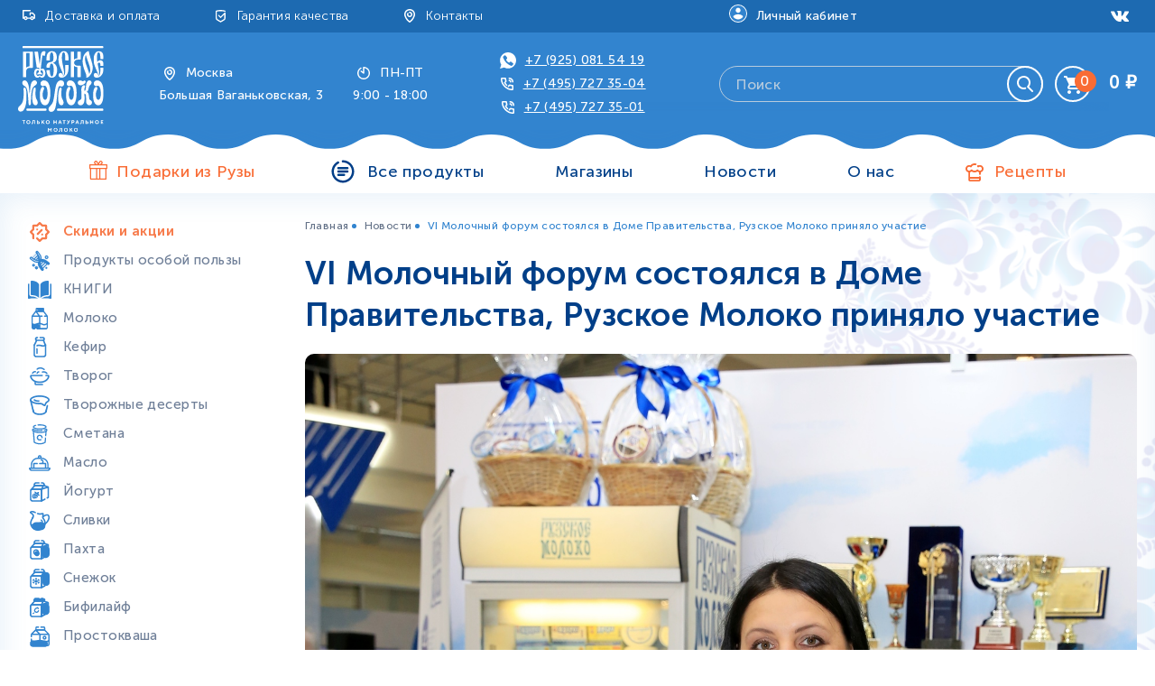

--- FILE ---
content_type: text/html; charset=utf-8
request_url: https://ruzskoe-moloko.ru/blogs/novosti/vi-molochnyy-forum-sostoyalsya-v-dome-pravitelstva-ruzskoe-moloko-prinyalo-uchastie
body_size: 25413
content:
<!DOCTYPE html>
<html>
  <head><meta data-config="{&quot;article_id&quot;:1066070}" name="page-config" content="" /><meta data-config="{&quot;money_with_currency_format&quot;:{&quot;delimiter&quot;:&quot;&quot;,&quot;separator&quot;:&quot;.&quot;,&quot;format&quot;:&quot;%n %u&quot;,&quot;unit&quot;:&quot;\u003cspan class=\&quot;format_money\&quot;\u003e₽\u003c/span\u003e&quot;,&quot;show_price_without_cents&quot;:1},&quot;currency_code&quot;:&quot;RUR&quot;,&quot;currency_iso_code&quot;:&quot;RUB&quot;,&quot;default_currency&quot;:{&quot;title&quot;:&quot;Российский рубль&quot;,&quot;code&quot;:&quot;RUR&quot;,&quot;rate&quot;:1.0,&quot;format_string&quot;:&quot;%n %u&quot;,&quot;unit&quot;:&quot;\u003cspan class=\&quot;format_money\&quot;\u003e₽\u003c/span\u003e&quot;,&quot;price_separator&quot;:&quot;&quot;,&quot;is_default&quot;:true,&quot;price_delimiter&quot;:&quot;&quot;,&quot;show_price_with_delimiter&quot;:false,&quot;show_price_without_cents&quot;:true},&quot;facebook&quot;:{&quot;pixelActive&quot;:true,&quot;currency_code&quot;:&quot;RUB&quot;,&quot;use_variants&quot;:false},&quot;vk&quot;:{&quot;pixel_active&quot;:null,&quot;price_list_id&quot;:null},&quot;new_ya_metrika&quot;:true,&quot;ecommerce_data_container&quot;:&quot;dataLayer&quot;,&quot;common_js_version&quot;:&quot;v2&quot;,&quot;vue_ui_version&quot;:null,&quot;feedback_captcha_enabled&quot;:null,&quot;account_id&quot;:424101,&quot;hide_items_out_of_stock&quot;:false,&quot;forbid_order_over_existing&quot;:true,&quot;minimum_items_price&quot;:null,&quot;enable_comparison&quot;:true,&quot;locale&quot;:&quot;ru&quot;,&quot;client_group&quot;:null,&quot;consent_to_personal_data&quot;:{&quot;active&quot;:false,&quot;obligatory&quot;:true,&quot;description&quot;:&quot;Настоящим подтверждаю, что я ознакомлен и согласен с условиями \u003ca href=&#39;/page/oferta&#39; target=&#39;blank&#39;\u003eоферты и политики конфиденциальности\u003c/a\u003e.&quot;},&quot;recaptcha_key&quot;:&quot;6LfXhUEmAAAAAOGNQm5_a2Ach-HWlFKD3Sq7vfFj&quot;,&quot;recaptcha_key_v3&quot;:&quot;6LcZi0EmAAAAAPNov8uGBKSHCvBArp9oO15qAhXa&quot;,&quot;yandex_captcha_key&quot;:&quot;ysc1_ec1ApqrRlTZTXotpTnO8PmXe2ISPHxsd9MO3y0rye822b9d2&quot;,&quot;checkout_float_order_content_block&quot;:true,&quot;available_products_characteristics_ids&quot;:null,&quot;sber_id_app_id&quot;:&quot;5b5a3c11-72e5-4871-8649-4cdbab3ba9a4&quot;,&quot;theme_generation&quot;:2,&quot;quick_checkout_captcha_enabled&quot;:false,&quot;max_order_lines_count&quot;:500,&quot;sber_bnpl_min_amount&quot;:1000,&quot;sber_bnpl_max_amount&quot;:150000,&quot;counter_settings&quot;:{&quot;data_layer_name&quot;:&quot;dataLayer&quot;,&quot;new_counters_setup&quot;:false,&quot;add_to_cart_event&quot;:true,&quot;remove_from_cart_event&quot;:true,&quot;add_to_wishlist_event&quot;:true},&quot;site_setting&quot;:{&quot;show_cart_button&quot;:true,&quot;show_service_button&quot;:false,&quot;show_marketplace_button&quot;:false,&quot;show_quick_checkout_button&quot;:false},&quot;warehouses&quot;:[{&quot;id&quot;:1993151,&quot;title&quot;:&quot;Склад МСК&quot;,&quot;array_index&quot;:0},{&quot;id&quot;:1993154,&quot;title&quot;:&quot;Склад СПб&quot;,&quot;array_index&quot;:1}],&quot;captcha_type&quot;:&quot;google&quot;,&quot;human_readable_urls&quot;:false}" name="shop-config" content="" /><meta name='js-evnvironment' content='production' /><meta name='default-locale' content='ru' /><meta name='insales-redefined-api-methods' content="[]" /><script src="/packs/js/shop_bundle-2b0004e7d539ecb78a46.js"></script><script type="text/javascript" src="https://static.insales-cdn.com/assets/common-js/common.v2.25.28.js"></script><script type="text/javascript" src="https://static.insales-cdn.com/assets/static-versioned/v3.72/static/libs/lodash/4.17.21/lodash.min.js"></script>
<!--InsalesCounter -->
<script type="text/javascript">
(function() {
  if (typeof window.__insalesCounterId !== 'undefined') {
    return;
  }

  try {
    Object.defineProperty(window, '__insalesCounterId', {
      value: 424101,
      writable: true,
      configurable: true
    });
  } catch (e) {
    console.error('InsalesCounter: Failed to define property, using fallback:', e);
    window.__insalesCounterId = 424101;
  }

  if (typeof window.__insalesCounterId === 'undefined') {
    console.error('InsalesCounter: Failed to set counter ID');
    return;
  }

  let script = document.createElement('script');
  script.async = true;
  script.src = '/javascripts/insales_counter.js?7';
  let firstScript = document.getElementsByTagName('script')[0];
  firstScript.parentNode.insertBefore(script, firstScript);
})();
</script>
<!-- /InsalesCounter -->
      <script>gtmDataLayer = []; </script>
      <!-- Google Tag Manager -->
      <script>(function(w,d,s,l,i){w[l]=w[l]||[];w[l].push({'gtm.start':
      new Date().getTime(),event:'gtm.js'});var f=d.getElementsByTagName(s)[0],
      j=d.createElement(s),dl=l!='dataLayer'?'&l='+l:'';j.async=true;j.src=
      'https://www.googletagmanager.com/gtm.js?id='+i+dl;f.parentNode.insertBefore(j,f);
      })(window,document,'script','gtmDataLayer','GTM-TWRZRSD');
      </script>
      <!-- End Google Tag Manager -->

    <!-- meta -->
<meta charset="UTF-8" />



<meta name="keywords" content="VI Молочный форум состоялся в Доме Правительства, Рузское Молоко приняло участие"/>



  



  <title>
    
    
        VI Молочный форум состоялся в Доме Правительства, Рузское Молоко приняло участие
    
  </title>











  <meta name="description" content="VI Молочный форум состоялся в Доме Правительства, Рузское Молоко приняло участие"/>








<meta name="robots" content="index,follow" />
<meta http-equiv="X-UA-Compatible" content="IE=edge,chrome=1" />
<meta name="viewport" content="width=device-width, initial-scale=1.0" />
<meta name="SKYPE_TOOLBAR" content="SKYPE_TOOLBAR_PARSER_COMPATIBLE" />










<meta name="handle" content="[&quot;novosti&quot;,&quot;vi-molochnyy-forum-sostoyalsya-v-dome-pravitelstva-ruzskoe-moloko-prinyalo-uchastie&quot;]"/ data-current-collection="[]"

  data-blog="novosti"


  data-article="vi-molochnyy-forum-sostoyalsya-v-dome-pravitelstva-ruzskoe-moloko-prinyalo-uchastie"

>

<style>
  .menu:not(.insales-menu--loaded) {
    display: flex;
    list-style: none;
    margin-left: 0;
    padding-left: 0;
    box-shadow: none;
    width: auto;
    background: transparent;
    flex-direction: row;
    flex-wrap: wrap;
  }

  .menu:not(.insales-menu--loaded) .menu-link {
    display: block;
  }

  .menu:not(.insales-menu--loaded) .menu,
  .menu:not(.insales-menu--loaded) .menu-marker,
  .menu:not(.insales-menu--loaded) .menu-icon {
    display: none;
  }
</style>







<!-- canonical url-->


<!-- rss feed-->



    <meta property="og:title" content="VI Молочный форум состоялся в Доме Правительства, Рузское Молоко приняло участие" />
    <meta property="og:image" content="https://static.insales-cdn.com/images/articles/1/943/852911/TG8A2309.JPG" />
    <meta property="og:type" content="website" />
    <meta property="og:url" content="https://ruzskoe-moloko.ru/blogs/novosti/vi-molochnyy-forum-sostoyalsya-v-dome-pravitelstva-ruzskoe-moloko-prinyalo-uchastie" />






<!-- icons-->
<link rel="icon" type="image/svg+xml" sizes="any" href="https://static.insales-cdn.com/assets/1/1132/1918060/1762769804/favicon.svg" />

<link rel="stylesheet" type="text/css"  href="https://static.insales-cdn.com/assets/1/1132/1918060/1762769804/jquery.fancybox.min.css" />

<meta name="facebook-domain-verification" content="0yrw2c2oarz5dhouj3u3701wua8yld" />


    



<link href="//maxcdn.bootstrapcdn.com/font-awesome/4.7.0/css/font-awesome.min.css" rel="stylesheet" />

<link href="https://static.insales-cdn.com/assets/1/1132/1918060/1762769804/theme.css" rel="stylesheet" type="text/css" />

  </head> 

  <body class="fhg-body">

      <noscript>
<div class="njs-alert-overlay">
  <div class="njs-alert-wrapper">
    <div class="njs-alert">
      <p>Включите в вашем браузере JavaScript!</p>
    </div>
  </div>
</div>
</noscript>


      	<div class="header">
		<div class="header__top">
			<div class="container header__top-container">
				<div class="header__top-menu top-menu hide-md">
					<ul class="top-menu__list">
						<li class="top-menu__item">
                          	<svg class="top-menu__icon top-menu__icon--delivery" width="24" height="24" viewBox="0 0 24 24" fill="inherit" xmlns="http://www.w3.org/2000/svg">
<path d="M13.519 14.4C13.6636 13.9901 13.9318 13.6352 14.2866 13.3842C14.6414 13.1331 15.0654 12.9983 15.5 12.9983C15.9346 12.9983 16.3586 13.1331 16.7134 13.3842C17.0682 13.6352 17.3364 13.9901 17.481 14.4H17.6V11.8898L15.9102 10.2H14.1V11.6C14.1 11.7857 14.0262 11.9637 13.895 12.095C13.7637 12.2263 13.5857 12.3 13.4 12.3C13.2143 12.3 13.0363 12.2263 12.905 12.095C12.7737 11.9637 12.7 11.7857 12.7 11.6V9.5C12.7 9.31435 12.7737 9.1363 12.905 9.00503C13.0363 8.87375 13.2143 8.8 13.4 8.8H16.2C16.3856 8.80004 16.5637 8.87382 16.6949 9.0051L18.7949 11.1051C18.9262 11.2363 19 11.4144 19 11.6V15.1C19 15.2857 18.9263 15.4637 18.795 15.595C18.6637 15.7263 18.4857 15.8 18.3 15.8H17.481C17.3364 16.2099 17.0682 16.5648 16.7134 16.8158C16.3586 17.0669 15.9346 17.2017 15.5 17.2017C15.0654 17.2017 14.6414 17.0669 14.2866 16.8158C13.9318 16.5648 13.6636 16.2099 13.519 15.8H10.481C10.3364 16.2099 10.0682 16.5648 9.71338 16.8158C9.35858 17.0669 8.93464 17.2017 8.5 17.2017C8.06536 17.2017 7.64142 17.0669 7.28662 16.8158C6.93182 16.5648 6.66362 16.2099 6.519 15.8H5.7C5.51435 15.8 5.3363 15.7263 5.20503 15.595C5.07375 15.4637 5 15.2857 5 15.1V6.7C5 6.51435 5.07375 6.3363 5.20503 6.20503C5.3363 6.07375 5.51435 6 5.7 6H13.4C13.5857 6 13.7637 6.07375 13.895 6.20503C14.0262 6.3363 14.1 6.51435 14.1 6.7C14.1 6.88565 14.0262 7.0637 13.895 7.19497C13.7637 7.32625 13.5857 7.4 13.4 7.4H6.4V14.4H6.519C6.66362 13.9901 6.93182 13.6352 7.28662 13.3842C7.64142 13.1331 8.06536 12.9983 8.5 12.9983C8.93464 12.9983 9.35858 13.1331 9.71338 13.3842C10.0682 13.6352 10.3364 13.9901 10.481 14.4H13.519ZM8.5 15.8C8.68565 15.8 8.8637 15.7263 8.99497 15.595C9.12625 15.4637 9.2 15.2857 9.2 15.1C9.2 14.9143 9.12625 14.7363 8.99497 14.605C8.8637 14.4738 8.68565 14.4 8.5 14.4C8.31435 14.4 8.1363 14.4738 8.00503 14.605C7.87375 14.7363 7.8 14.9143 7.8 15.1C7.8 15.2857 7.87375 15.4637 8.00503 15.595C8.1363 15.7263 8.31435 15.8 8.5 15.8ZM15.5 15.8C15.6857 15.8 15.8637 15.7263 15.995 15.595C16.1263 15.4637 16.2 15.2857 16.2 15.1C16.2 14.9143 16.1263 14.7363 15.995 14.605C15.8637 14.4738 15.6857 14.4 15.5 14.4C15.3143 14.4 15.1363 14.4738 15.005 14.605C14.8737 14.7363 14.8 14.9143 14.8 15.1C14.8 15.2857 14.8737 15.4637 15.005 15.595C15.1363 15.7263 15.3143 15.8 15.5 15.8Z" fill="inherit"/>
</svg>
							<a class="top-menu__link" href="/page/delivery">Доставка и оплата</a>
						</li>
						<li class="top-menu__item">
                            <svg class="top-menu__icon top-menu__icon--shield" width="24" height="24" viewBox="0 0 24 24" fill="inherit" xmlns="http://www.w3.org/2000/svg">
<path d="M15.6247 11.097L11.9859 14.7358C11.8569 14.8647 11.6821 14.9371 11.4998 14.9371C11.3175 14.9371 11.1427 14.8647 11.0138 14.7358L8.95134 12.6733C8.82611 12.5437 8.75682 12.37 8.75838 12.1898C8.75995 12.0095 8.83225 11.8371 8.95971 11.7096C9.08718 11.5822 9.25961 11.5099 9.43986 11.5083C9.62011 11.5067 9.79377 11.576 9.92343 11.7012L11.4998 13.2776L15.8261 8.95134C16.2592 8.51823 16.9996 8.82484 16.9996 9.43739V14.7165C16.9994 15.3224 16.8391 15.9175 16.5349 16.4414C16.2306 16.9654 15.7933 17.3996 15.2672 17.7002L11.8408 19.6595C11.737 19.7188 11.6194 19.75 11.4998 19.75C11.3802 19.75 11.2627 19.7188 11.1588 19.6595L7.73175 17.7002C7.20588 17.3996 6.76875 16.9655 6.46465 16.4416C6.16054 15.9178 6.00025 15.3229 6 14.7172V7.37495C5.99992 7.22553 6.04852 7.08014 6.13846 6.96081C6.22839 6.84148 6.35476 6.75469 6.49842 6.7136C8.12408 6.2435 9.80755 6.0033 11.4998 6C13.1683 6 14.8361 6.23855 16.5012 6.7136C16.6766 6.76374 16.8249 6.88151 16.9135 7.04099C17.0021 7.20047 17.0236 7.38861 16.9735 7.56401C16.9234 7.73941 16.8056 7.88771 16.6461 7.97628C16.4866 8.06486 16.2985 8.08645 16.1231 8.03631C14.6204 7.60114 13.0642 7.37852 11.4998 7.37495C10.1262 7.37495 8.75128 7.55026 7.37495 7.90087V14.7165C7.37507 15.0801 7.47127 15.4371 7.65382 15.7515C7.83636 16.0659 8.09876 16.3264 8.41442 16.5067L11.4998 18.2701L14.5852 16.5067C14.9008 16.3265 15.1631 16.066 15.3456 15.7518C15.5282 15.4375 15.6244 15.0806 15.6247 14.7172V11.097Z" fill="inherit"/>
</svg>
							<a class="top-menu__link" href="/page/garantia-kachestva">Гарантия качества</a>
						</li>
						<li class="top-menu__item">
                          	<svg class="top-menu__icon top-menu__icon--location" width="24" height="24" viewBox="0 0 24 24" fill="inherit" xmlns="http://www.w3.org/2000/svg">
<path d="M11.622 19.898C8.64225 18.1603 6 13.8103 6 11C6 7.31375 8.85 5 12 5C15.15 5 18 7.31375 18 11C18 13.8103 15.3577 18.1603 12.378 19.898C12.2633 19.9649 12.1328 20.0002 12 20.0002C11.8672 20.0002 11.7367 19.9649 11.622 19.898ZM16.5 11C16.5 8.219 14.3827 6.5 12 6.5C9.61725 6.5 7.5 8.219 7.5 11C7.5 13.1488 9.618 16.7443 12 18.3635C14.382 16.7435 16.5 13.1488 16.5 11ZM11.901 9.503C11.7025 9.51593 11.507 9.44947 11.3575 9.31824C11.2079 9.18701 11.1167 9.00176 11.1038 8.80325C11.0908 8.60474 11.1573 8.40922 11.2885 8.2597C11.4197 8.11019 11.605 8.01893 11.8035 8.006C12.4628 7.96299 13.1179 8.13886 13.6671 8.50629C14.2162 8.87372 14.6287 9.41217 14.8405 10.038C15.0523 10.6639 15.0515 11.3422 14.8383 11.9676C14.6251 12.593 14.2115 13.1305 13.6615 13.4967C13.1115 13.8629 12.456 14.0373 11.7968 13.9928C11.1376 13.9483 10.5115 13.6875 10.0157 13.2507C9.51989 12.8139 9.18216 12.2257 9.05492 11.5774C8.92768 10.929 9.01805 10.2567 9.312 9.665C9.35588 9.57675 9.41671 9.49801 9.49102 9.43327C9.56533 9.36853 9.65166 9.31906 9.74509 9.28769C9.83851 9.25631 9.93721 9.24365 10.0355 9.25041C10.1339 9.25718 10.2299 9.28325 10.3181 9.32712C10.4064 9.371 10.4851 9.43183 10.5499 9.50614C10.6146 9.58045 10.6641 9.66678 10.6954 9.76021C10.7268 9.85364 10.7395 9.95233 10.7327 10.0507C10.7259 10.149 10.6999 10.245 10.656 10.3333C10.5092 10.6292 10.4642 10.9654 10.5281 11.2895C10.5919 11.6137 10.7609 11.9077 11.009 12.1259C11.257 12.3442 11.5702 12.4744 11.8998 12.4964C12.2295 12.5184 12.5572 12.431 12.832 12.2477C13.1069 12.0644 13.3135 11.7955 13.4199 11.4827C13.5263 11.1699 13.5264 10.8308 13.4203 10.5179C13.3142 10.205 13.1077 9.93595 12.833 9.75244C12.5583 9.56892 12.2307 9.48124 11.901 9.503Z" fill="inherit"/>
</svg>
							<a class="top-menu__link" href="/page/contacts">Контакты</a>
						</li>
					</ul>
				</div>
				<div class="header__login login">
                  	<a href="/client_account/session/new"><svg class="login__icon" width="20" height="20" viewBox="0 0 20 20" fill="none" xmlns="http://www.w3.org/2000/svg">
<circle cx="10" cy="10" r="9" fill="white" stroke="white" stroke-width="2" />
<path d="M10 1C5.05 1 1 5.05 1 10C1 14.95 5.05 19 10 19C14.95 19 19 14.95 19 10C19 5.05 14.95 1 10 1ZM10 3.7C11.53 3.7 12.7 4.87 12.7 6.4C12.7 7.93 11.53 9.1 10 9.1C8.47 9.1 7.3 7.93 7.3 6.4C7.3 4.87 8.47 3.7 10 3.7ZM10 16.48C7.75 16.48 5.77 15.31 4.6 13.6C4.6 11.8 8.2 10.81 10 10.81C11.8 10.81 15.4 11.8 15.4 13.6C14.23 15.31 12.25 16.48 10 16.48Z" fill="#3284CF"/>
</svg>
					<span class="login__text">Личный кабинет</span></a>
				</div>
					<div class="contacts__item hidden shown-md">
						<div class="contacts__header">
							<div class="w_s_s w_s_s_m">
								<a href="https://wa.me/79250815419" target="_blank"><img src="https://static.insales-cdn.com/assets/1/1132/1918060/1762769804/whatsapp.svg" title="whatsapp"></a>
							</div>
							<div class="t_s">
                            <svg class="contacts__icon" width="24" height="24" viewBox="0 0 24 24" fill="inherit" xmlns="http://www.w3.org/2000/svg">
                            <path d="M15.0629 14.1334L13.9904 15.2051C13.8447 15.3508 13.6472 15.4326 13.4413 15.4326C13.2353 15.4326 13.0378 15.3508 12.8922 15.2051C12.7465 15.0595 12.6647 14.862 12.6647 14.656C12.6647 14.4501 12.7465 14.2526 12.8922 14.1069L14.2587 12.7412C14.3491 12.6507 14.4605 12.584 14.5828 12.547C14.7052 12.5099 14.8349 12.5037 14.9603 12.5288L18.3754 13.2117C18.5517 13.2468 18.7103 13.342 18.8242 13.481C18.9381 13.62 19.0002 13.7942 19 13.9739V18.0704C19 18.2451 18.9411 18.4146 18.8329 18.5517C18.7246 18.6887 18.5733 18.7852 18.4034 18.8257C15.7691 19.4525 12.0086 18.4189 8.79409 15.2051C5.57879 11.9922 4.54746 8.23164 5.17434 5.59655C5.2148 5.42653 5.31145 5.27513 5.44865 5.16686C5.58585 5.0586 5.75557 4.99981 5.93034 5H10.0292C10.3986 5 10.7175 5.26133 10.7906 5.62455L11.4735 9.03896C11.4985 9.16422 11.4922 9.29372 11.4552 9.41596C11.4181 9.5382 11.3515 9.64942 11.2612 9.73974L10.3022 10.6979C10.7516 11.4827 11.3285 12.1872 12.0094 12.7824C12.1648 12.9175 12.2602 13.1088 12.2746 13.3143C12.2889 13.5197 12.2211 13.7224 12.086 13.8779C12.0191 13.9548 11.9377 14.0179 11.8464 14.0634C11.7552 14.1089 11.6559 14.1359 11.5541 14.1431C11.3487 14.1574 11.1459 14.0896 10.9905 13.9545C10.8218 13.8079 10.6584 13.6553 10.5005 13.4971C9.74682 12.7383 9.12185 11.8617 8.6502 10.9017C8.57781 10.7561 8.55298 10.5914 8.57922 10.431C8.60545 10.2705 8.68143 10.1223 8.79642 10.0073L9.86897 8.93552L9.3922 6.55321H6.58366C6.35656 8.64541 7.31632 11.5333 9.89152 14.1069C12.4675 16.6813 15.3554 17.6427 17.4468 17.4163V14.6101L15.0629 14.1334ZM19 9.65963C19 9.86559 18.9182 10.0631 18.7725 10.2088C18.6269 10.3544 18.4294 10.4362 18.2234 10.4362C18.0174 10.4362 17.8199 10.3544 17.6743 10.2088C17.5286 10.0631 17.4468 9.86559 17.4468 9.65963C17.4468 8.83575 17.1195 8.04562 16.5369 7.46306C15.9544 6.88049 15.1642 6.55321 14.3404 6.55321C14.1344 6.55321 13.9369 6.47139 13.7912 6.32575C13.6456 6.18011 13.5638 5.98257 13.5638 5.7766C13.5638 5.57064 13.6456 5.3731 13.7912 5.22746C13.9369 5.08182 14.1344 5 14.3404 5C14.9522 4.9999 15.5581 5.12033 16.1235 5.35441C16.6888 5.58849 17.2025 5.93165 17.6352 6.36427C18.0679 6.79689 18.4111 7.31052 18.6453 7.8758C18.8795 8.44109 19 9.04697 19 9.65885V9.65963ZM16.6706 9.65963C16.6706 9.86559 16.5888 10.0631 16.4431 10.2088C16.2975 10.3544 16.0999 10.4362 15.894 10.4362C15.688 10.4362 15.4905 10.3544 15.3448 10.2088C15.1992 10.0631 15.1174 9.86559 15.1174 9.65963C15.1175 9.55756 15.0974 9.45648 15.0584 9.36216C15.0194 9.26785 14.9622 9.18215 14.89 9.10998C14.8178 9.03781 14.7322 8.98058 14.6378 8.94157C14.5435 8.90256 14.4424 8.88253 14.3404 8.88263C14.1344 8.88263 13.9369 8.80081 13.7912 8.65517C13.6456 8.50953 13.5638 8.312 13.5638 8.10603C13.5638 7.90006 13.6456 7.70253 13.7912 7.55689C13.9369 7.41124 14.1344 7.32942 14.3404 7.32942C14.6464 7.32932 14.9495 7.38952 15.2322 7.50659C15.515 7.62366 15.7719 7.7953 15.9883 8.0117C16.2047 8.2281 16.3763 8.48502 16.4934 8.76778C16.6105 9.05053 16.6707 9.35359 16.6706 9.65963Z" fill="inherit"/>
                            </svg>
							<a href="tel:+7(495)7273504" class="contacts__title contacts__title--phone">+7 (495) 727 35-04</a>
						</div>
						</div>
					</div>
				<div class="header__social social hidden-sm">
					<ul class="social__list">
						
						<li class="social__item">
							<a href="https://vk.com/ruzmoloko" target="_blank" class="social__link">
<svg xmlns="http://www.w3.org/2000/svg" xmlns:xlink="http://www.w3.org/1999/xlink" version="1.1" id="Capa_1" x="0px" y="0px" width="20px" viewBox="463.096 61.963 15.999 9.129" enable-background="new 463.096 61.963 15.999 9.129" xml:space="preserve">
<g>
	<path fill="#FFFFFF" d="M479.011,70.208c-0.02-0.042-0.038-0.077-0.055-0.104c-0.277-0.5-0.808-1.114-1.591-1.841l-0.017-0.017   l-0.009-0.008l-0.008-0.009h-0.009c-0.354-0.339-0.58-0.566-0.675-0.683c-0.172-0.222-0.211-0.447-0.116-0.675   c0.067-0.172,0.316-0.536,0.749-1.091c0.229-0.294,0.409-0.53,0.542-0.708c0.961-1.277,1.378-2.094,1.249-2.449l-0.049-0.083   c-0.033-0.05-0.12-0.096-0.258-0.138c-0.14-0.042-0.317-0.049-0.533-0.021l-2.399,0.017c-0.039-0.014-0.095-0.012-0.167,0.004   s-0.108,0.025-0.108,0.025l-0.042,0.021l-0.033,0.025c-0.027,0.016-0.058,0.045-0.091,0.087s-0.062,0.09-0.084,0.146   c-0.261,0.672-0.558,1.296-0.892,1.874c-0.204,0.344-0.393,0.643-0.566,0.896c-0.171,0.252-0.315,0.438-0.433,0.558   c-0.116,0.119-0.222,0.215-0.316,0.287s-0.168,0.103-0.217,0.091c-0.05-0.011-0.098-0.022-0.142-0.033   c-0.078-0.05-0.14-0.118-0.188-0.204c-0.048-0.086-0.079-0.195-0.096-0.325s-0.027-0.243-0.029-0.337   c-0.003-0.095-0.001-0.228,0.005-0.4c0.005-0.172,0.008-0.289,0.008-0.35c0-0.211,0.004-0.44,0.012-0.688   c0.009-0.247,0.017-0.442,0.021-0.586c0.006-0.145,0.009-0.297,0.009-0.458c0-0.162-0.011-0.288-0.03-0.379   c-0.019-0.092-0.048-0.18-0.086-0.266c-0.04-0.086-0.097-0.153-0.172-0.2c-0.075-0.047-0.168-0.084-0.279-0.112   c-0.293-0.067-0.668-0.103-1.124-0.108c-1.032-0.011-1.697,0.056-1.99,0.2c-0.118,0.061-0.224,0.145-0.317,0.25   c-0.1,0.122-0.113,0.189-0.042,0.2c0.334,0.05,0.57,0.17,0.708,0.358l0.05,0.1c0.039,0.072,0.079,0.2,0.117,0.383   s0.064,0.386,0.075,0.608c0.027,0.405,0.027,0.753,0,1.042c-0.028,0.289-0.054,0.513-0.079,0.674s-0.063,0.292-0.113,0.392   c-0.05,0.1-0.083,0.161-0.099,0.183c-0.018,0.022-0.031,0.036-0.042,0.042c-0.072,0.028-0.148,0.042-0.225,0.042   c-0.079,0-0.173-0.039-0.284-0.116c-0.111-0.078-0.226-0.185-0.346-0.321c-0.119-0.136-0.254-0.326-0.404-0.571   c-0.149-0.244-0.305-0.533-0.467-0.866l-0.133-0.241c-0.083-0.155-0.196-0.382-0.341-0.679c-0.145-0.297-0.272-0.584-0.384-0.862   c-0.045-0.117-0.111-0.206-0.2-0.267l-0.042-0.024c-0.027-0.022-0.071-0.046-0.133-0.071c-0.061-0.025-0.125-0.043-0.191-0.054   l-2.282,0.017c-0.233,0-0.393,0.053-0.475,0.159l-0.033,0.05c-0.018,0.028-0.025,0.072-0.025,0.133c0,0.062,0.017,0.136,0.05,0.225   c0.333,0.783,0.696,1.539,1.087,2.266c0.392,0.728,0.732,1.314,1.021,1.758c0.289,0.444,0.583,0.863,0.883,1.257   c0.3,0.395,0.498,0.647,0.596,0.759c0.098,0.111,0.174,0.194,0.229,0.25l0.208,0.2c0.133,0.133,0.329,0.293,0.587,0.479   c0.259,0.186,0.545,0.37,0.858,0.55c0.314,0.181,0.679,0.328,1.095,0.441c0.417,0.114,0.822,0.16,1.217,0.138h0.958   c0.195-0.018,0.342-0.079,0.441-0.184l0.034-0.042c0.022-0.033,0.043-0.084,0.062-0.154c0.02-0.069,0.029-0.146,0.029-0.229   c-0.005-0.239,0.013-0.455,0.055-0.646c0.041-0.192,0.089-0.336,0.142-0.433c0.052-0.098,0.112-0.18,0.179-0.246   c0.067-0.067,0.114-0.107,0.143-0.121c0.027-0.015,0.049-0.024,0.066-0.03c0.133-0.044,0.29-0.001,0.471,0.13   c0.18,0.13,0.349,0.292,0.508,0.483c0.158,0.191,0.349,0.406,0.57,0.645c0.223,0.239,0.417,0.417,0.584,0.533l0.166,0.1   c0.111,0.067,0.256,0.128,0.434,0.183c0.178,0.056,0.333,0.07,0.467,0.042l2.132-0.033c0.211,0,0.375-0.035,0.491-0.104   c0.116-0.07,0.187-0.146,0.209-0.229c0.022-0.083,0.023-0.178,0.004-0.283C479.049,70.322,479.03,70.249,479.011,70.208z"/>
</g>
</svg>
							</a>
						</li>
					</ul>
				</div>
			</div>
		</div>
		<div class="header__bottom">
			<div class="container header__bottom-container">
				<div class="header__menu_mob hide show-sm">
					<a href="" class="header__menu_mob-link">Меню</a>
				</div>
				<div class="header__logo logo">
                    
                    <a title="Интернет-магазин "Рузское молоко"" href="/" class="logotype-link">
                      
                        <img src="https://static.insales-cdn.com/assets/1/1132/1918060/1762769804/logo_RM1.svg" class="logotype-image" alt="Интернет-магазин "Рузское молоко"" title="Интернет-магазин "Рузское молоко"" />
                      
                    </a>
				</div>
				<div class="header__contacts contacts contacts--address hidden-sm">
					<div class="contacts__item">
						<div class="contacts__header">
<svg class="contacts__icon" width="24" height="24" viewBox="0 0 24 24" fill="inherit" xmlns="http://www.w3.org/2000/svg">
<path d="M11.622 19.898C8.64225 18.1603 6 13.8103 6 11C6 7.31375 8.85 5 12 5C15.15 5 18 7.31375 18 11C18 13.8103 15.3577 18.1603 12.378 19.898C12.2633 19.9649 12.1328 20.0002 12 20.0002C11.8672 20.0002 11.7367 19.9649 11.622 19.898ZM16.5 11C16.5 8.219 14.3827 6.5 12 6.5C9.61725 6.5 7.5 8.219 7.5 11C7.5 13.1488 9.618 16.7443 12 18.3635C14.382 16.7435 16.5 13.1488 16.5 11ZM11.901 9.503C11.7025 9.51593 11.507 9.44947 11.3575 9.31824C11.2079 9.18701 11.1167 9.00176 11.1038 8.80325C11.0908 8.60474 11.1573 8.40922 11.2885 8.2597C11.4197 8.11019 11.605 8.01893 11.8035 8.006C12.4628 7.96299 13.1179 8.13886 13.6671 8.50629C14.2162 8.87372 14.6287 9.41217 14.8405 10.038C15.0523 10.6639 15.0515 11.3422 14.8383 11.9676C14.6251 12.593 14.2115 13.1305 13.6615 13.4967C13.1115 13.8629 12.456 14.0373 11.7968 13.9928C11.1376 13.9483 10.5115 13.6875 10.0157 13.2507C9.51989 12.8139 9.18216 12.2257 9.05492 11.5774C8.92768 10.929 9.01805 10.2567 9.312 9.665C9.35588 9.57675 9.41671 9.49801 9.49102 9.43327C9.56533 9.36853 9.65166 9.31906 9.74509 9.28769C9.83851 9.25631 9.93721 9.24365 10.0355 9.25041C10.1339 9.25718 10.2299 9.28325 10.3181 9.32712C10.4064 9.371 10.4851 9.43183 10.5499 9.50614C10.6146 9.58045 10.6641 9.66678 10.6954 9.76021C10.7268 9.85364 10.7395 9.95233 10.7327 10.0507C10.7259 10.149 10.6999 10.245 10.656 10.3333C10.5092 10.6292 10.4642 10.9654 10.5281 11.2895C10.5919 11.6137 10.7609 11.9077 11.009 12.1259C11.257 12.3442 11.5702 12.4744 11.8998 12.4964C12.2295 12.5184 12.5572 12.431 12.832 12.2477C13.1069 12.0644 13.3135 11.7955 13.4199 11.4827C13.5263 11.1699 13.5264 10.8308 13.4203 10.5179C13.3142 10.205 13.1077 9.93595 12.833 9.75244C12.5583 9.56892 12.2307 9.48124 11.901 9.503Z" fill="inherit"/>
</svg>
							<span class="contacts__title">Москва</span>
						</div>
						<p class="contacts__text">Большая Ваганьковская, 3</p>
					</div>
					<div class="contacts__item">
						<div class="contacts__header">
<svg class="contacts__icon" width="24" height="24" viewBox="0 0 24 24" fill="inherit" xmlns="http://www.w3.org/2000/svg">
<path d="M11.3 10.6V5.7C11.3 5.51435 11.3738 5.3363 11.505 5.20503C11.6363 5.07375 11.8143 5 12 5C15.8661 5 19 8.1339 19 12C19 15.8661 15.8661 19 12 19C8.1339 19 5 15.8661 5 12C4.99946 10.738 5.34022 9.49931 5.98619 8.41514C6.63215 7.33097 7.55928 6.44167 8.6694 5.8414C8.83268 5.75294 9.02442 5.73296 9.20243 5.78586C9.38043 5.83877 9.53014 5.96022 9.6186 6.1235C9.70706 6.28678 9.72704 6.47852 9.67414 6.65652C9.62123 6.83453 9.49978 6.98424 9.3365 7.0727C8.1619 7.70746 7.25273 8.741 6.77295 9.98696C6.29316 11.2329 6.27432 12.6093 6.71983 13.8679C7.16534 15.1266 8.04588 16.1846 9.20267 16.8513C10.3595 17.5179 11.7164 17.7494 13.0287 17.5038C14.3411 17.2583 15.5226 16.5519 16.3601 15.5121C17.1976 14.4723 17.6361 13.1675 17.5964 11.833C17.5567 10.4984 17.0416 9.22193 16.1438 8.23371C15.246 7.2455 14.0246 6.61056 12.7 6.4434V12C12.7 12.13 12.6638 12.2574 12.5955 12.368C12.5271 12.4786 12.4293 12.568 12.313 12.6261C12.1968 12.6842 12.0666 12.7088 11.9371 12.6972C11.8077 12.6855 11.684 12.638 11.58 12.56L8.78 10.46C8.70646 10.4048 8.6445 10.3357 8.59767 10.2566C8.55083 10.1775 8.52004 10.09 8.50704 9.99899C8.49404 9.90799 8.49909 9.81532 8.5219 9.72627C8.54472 9.63722 8.58485 9.55354 8.64 9.48C8.69516 9.40646 8.76426 9.3445 8.84336 9.29767C8.92245 9.25083 9.01 9.22004 9.10101 9.20704C9.19201 9.19404 9.28468 9.19909 9.37373 9.2219C9.46278 9.24471 9.54646 9.28484 9.62 9.34L11.3 10.6Z" fill="inherit"/>
</svg>
							<span class="contacts__title">ПН-ПТ</span>
						</div>
						<p class="contacts__text">9:00 - 18:00</p>
					</div>
					<div class="contacts__item hidden-md">
						<div class="contacts__header" style="max-width: 250px;">
							<div class="w_s_s">
								<img src="https://static.insales-cdn.com/assets/1/1132/1918060/1762769804/whatsapp.svg">
								<a href="https://wa.me/79250815419" target="_blank">+7 (925) 081 54 19</a>
							</div>
							<div class="t_s">
                            <svg class="contacts__icon" width="24" height="24" viewBox="0 0 24 24" fill="inherit" xmlns="http://www.w3.org/2000/svg">
                            <path d="M15.0629 14.1334L13.9904 15.2051C13.8447 15.3508 13.6472 15.4326 13.4413 15.4326C13.2353 15.4326 13.0378 15.3508 12.8922 15.2051C12.7465 15.0595 12.6647 14.862 12.6647 14.656C12.6647 14.4501 12.7465 14.2526 12.8922 14.1069L14.2587 12.7412C14.3491 12.6507 14.4605 12.584 14.5828 12.547C14.7052 12.5099 14.8349 12.5037 14.9603 12.5288L18.3754 13.2117C18.5517 13.2468 18.7103 13.342 18.8242 13.481C18.9381 13.62 19.0002 13.7942 19 13.9739V18.0704C19 18.2451 18.9411 18.4146 18.8329 18.5517C18.7246 18.6887 18.5733 18.7852 18.4034 18.8257C15.7691 19.4525 12.0086 18.4189 8.79409 15.2051C5.57879 11.9922 4.54746 8.23164 5.17434 5.59655C5.2148 5.42653 5.31145 5.27513 5.44865 5.16686C5.58585 5.0586 5.75557 4.99981 5.93034 5H10.0292C10.3986 5 10.7175 5.26133 10.7906 5.62455L11.4735 9.03896C11.4985 9.16422 11.4922 9.29372 11.4552 9.41596C11.4181 9.5382 11.3515 9.64942 11.2612 9.73974L10.3022 10.6979C10.7516 11.4827 11.3285 12.1872 12.0094 12.7824C12.1648 12.9175 12.2602 13.1088 12.2746 13.3143C12.2889 13.5197 12.2211 13.7224 12.086 13.8779C12.0191 13.9548 11.9377 14.0179 11.8464 14.0634C11.7552 14.1089 11.6559 14.1359 11.5541 14.1431C11.3487 14.1574 11.1459 14.0896 10.9905 13.9545C10.8218 13.8079 10.6584 13.6553 10.5005 13.4971C9.74682 12.7383 9.12185 11.8617 8.6502 10.9017C8.57781 10.7561 8.55298 10.5914 8.57922 10.431C8.60545 10.2705 8.68143 10.1223 8.79642 10.0073L9.86897 8.93552L9.3922 6.55321H6.58366C6.35656 8.64541 7.31632 11.5333 9.89152 14.1069C12.4675 16.6813 15.3554 17.6427 17.4468 17.4163V14.6101L15.0629 14.1334ZM19 9.65963C19 9.86559 18.9182 10.0631 18.7725 10.2088C18.6269 10.3544 18.4294 10.4362 18.2234 10.4362C18.0174 10.4362 17.8199 10.3544 17.6743 10.2088C17.5286 10.0631 17.4468 9.86559 17.4468 9.65963C17.4468 8.83575 17.1195 8.04562 16.5369 7.46306C15.9544 6.88049 15.1642 6.55321 14.3404 6.55321C14.1344 6.55321 13.9369 6.47139 13.7912 6.32575C13.6456 6.18011 13.5638 5.98257 13.5638 5.7766C13.5638 5.57064 13.6456 5.3731 13.7912 5.22746C13.9369 5.08182 14.1344 5 14.3404 5C14.9522 4.9999 15.5581 5.12033 16.1235 5.35441C16.6888 5.58849 17.2025 5.93165 17.6352 6.36427C18.0679 6.79689 18.4111 7.31052 18.6453 7.8758C18.8795 8.44109 19 9.04697 19 9.65885V9.65963ZM16.6706 9.65963C16.6706 9.86559 16.5888 10.0631 16.4431 10.2088C16.2975 10.3544 16.0999 10.4362 15.894 10.4362C15.688 10.4362 15.4905 10.3544 15.3448 10.2088C15.1992 10.0631 15.1174 9.86559 15.1174 9.65963C15.1175 9.55756 15.0974 9.45648 15.0584 9.36216C15.0194 9.26785 14.9622 9.18215 14.89 9.10998C14.8178 9.03781 14.7322 8.98058 14.6378 8.94157C14.5435 8.90256 14.4424 8.88253 14.3404 8.88263C14.1344 8.88263 13.9369 8.80081 13.7912 8.65517C13.6456 8.50953 13.5638 8.312 13.5638 8.10603C13.5638 7.90006 13.6456 7.70253 13.7912 7.55689C13.9369 7.41124 14.1344 7.32942 14.3404 7.32942C14.6464 7.32932 14.9495 7.38952 15.2322 7.50659C15.515 7.62366 15.7719 7.7953 15.9883 8.0117C16.2047 8.2281 16.3763 8.48502 16.4934 8.76778C16.6105 9.05053 16.6707 9.35359 16.6706 9.65963Z" fill="inherit"/>
                            </svg>
							<a href="tel:+7(495)7273504" class="contacts__title contacts__title--phone">+7 (495) 727 35-04</a>
						</div>
						<div class="t_s">
                            <svg class="contacts__icon" width="24" height="24" viewBox="0 0 24 24" fill="inherit" xmlns="http://www.w3.org/2000/svg">
                            <path d="M15.0629 14.1334L13.9904 15.2051C13.8447 15.3508 13.6472 15.4326 13.4413 15.4326C13.2353 15.4326 13.0378 15.3508 12.8922 15.2051C12.7465 15.0595 12.6647 14.862 12.6647 14.656C12.6647 14.4501 12.7465 14.2526 12.8922 14.1069L14.2587 12.7412C14.3491 12.6507 14.4605 12.584 14.5828 12.547C14.7052 12.5099 14.8349 12.5037 14.9603 12.5288L18.3754 13.2117C18.5517 13.2468 18.7103 13.342 18.8242 13.481C18.9381 13.62 19.0002 13.7942 19 13.9739V18.0704C19 18.2451 18.9411 18.4146 18.8329 18.5517C18.7246 18.6887 18.5733 18.7852 18.4034 18.8257C15.7691 19.4525 12.0086 18.4189 8.79409 15.2051C5.57879 11.9922 4.54746 8.23164 5.17434 5.59655C5.2148 5.42653 5.31145 5.27513 5.44865 5.16686C5.58585 5.0586 5.75557 4.99981 5.93034 5H10.0292C10.3986 5 10.7175 5.26133 10.7906 5.62455L11.4735 9.03896C11.4985 9.16422 11.4922 9.29372 11.4552 9.41596C11.4181 9.5382 11.3515 9.64942 11.2612 9.73974L10.3022 10.6979C10.7516 11.4827 11.3285 12.1872 12.0094 12.7824C12.1648 12.9175 12.2602 13.1088 12.2746 13.3143C12.2889 13.5197 12.2211 13.7224 12.086 13.8779C12.0191 13.9548 11.9377 14.0179 11.8464 14.0634C11.7552 14.1089 11.6559 14.1359 11.5541 14.1431C11.3487 14.1574 11.1459 14.0896 10.9905 13.9545C10.8218 13.8079 10.6584 13.6553 10.5005 13.4971C9.74682 12.7383 9.12185 11.8617 8.6502 10.9017C8.57781 10.7561 8.55298 10.5914 8.57922 10.431C8.60545 10.2705 8.68143 10.1223 8.79642 10.0073L9.86897 8.93552L9.3922 6.55321H6.58366C6.35656 8.64541 7.31632 11.5333 9.89152 14.1069C12.4675 16.6813 15.3554 17.6427 17.4468 17.4163V14.6101L15.0629 14.1334ZM19 9.65963C19 9.86559 18.9182 10.0631 18.7725 10.2088C18.6269 10.3544 18.4294 10.4362 18.2234 10.4362C18.0174 10.4362 17.8199 10.3544 17.6743 10.2088C17.5286 10.0631 17.4468 9.86559 17.4468 9.65963C17.4468 8.83575 17.1195 8.04562 16.5369 7.46306C15.9544 6.88049 15.1642 6.55321 14.3404 6.55321C14.1344 6.55321 13.9369 6.47139 13.7912 6.32575C13.6456 6.18011 13.5638 5.98257 13.5638 5.7766C13.5638 5.57064 13.6456 5.3731 13.7912 5.22746C13.9369 5.08182 14.1344 5 14.3404 5C14.9522 4.9999 15.5581 5.12033 16.1235 5.35441C16.6888 5.58849 17.2025 5.93165 17.6352 6.36427C18.0679 6.79689 18.4111 7.31052 18.6453 7.8758C18.8795 8.44109 19 9.04697 19 9.65885V9.65963ZM16.6706 9.65963C16.6706 9.86559 16.5888 10.0631 16.4431 10.2088C16.2975 10.3544 16.0999 10.4362 15.894 10.4362C15.688 10.4362 15.4905 10.3544 15.3448 10.2088C15.1992 10.0631 15.1174 9.86559 15.1174 9.65963C15.1175 9.55756 15.0974 9.45648 15.0584 9.36216C15.0194 9.26785 14.9622 9.18215 14.89 9.10998C14.8178 9.03781 14.7322 8.98058 14.6378 8.94157C14.5435 8.90256 14.4424 8.88253 14.3404 8.88263C14.1344 8.88263 13.9369 8.80081 13.7912 8.65517C13.6456 8.50953 13.5638 8.312 13.5638 8.10603C13.5638 7.90006 13.6456 7.70253 13.7912 7.55689C13.9369 7.41124 14.1344 7.32942 14.3404 7.32942C14.6464 7.32932 14.9495 7.38952 15.2322 7.50659C15.515 7.62366 15.7719 7.7953 15.9883 8.0117C16.2047 8.2281 16.3763 8.48502 16.4934 8.76778C16.6105 9.05053 16.6707 9.35359 16.6706 9.65963Z" fill="inherit"/>
                            </svg>
							<a href="tel:+74957273501" class="contacts__title contacts__title--phone">+7 (495) 727 35-01</a>
						</div>
						</div>
					</div>
				</div>
				<div class="header__search search">
					<a href="/collection/podarki-iz-ruzy" class="ruza_mob">
					 <img src="https://static.insales-cdn.com/assets/1/1132/1918060/1762769804/podarok.svg" alt="">
					</a>
					<a href="" class="toggle_search-form hide show-sm"><svg class="search__icon" width="40" height="40" viewBox="0 0 40 40" fill="none" xmlns="http://www.w3.org/2000/svg">
<circle cx="20" cy="20" r="19" fill="#3284CF" stroke="white" stroke-width="2" />
<path d="M24.4609 23.0503L28.7039 27.2933C28.8861 27.4819 28.9869 27.7345 28.9846 27.9967C28.9823 28.2589 28.8772 28.5097 28.6918 28.6951C28.5064 28.8806 28.2555 28.9857 27.9933 28.988C27.7311 28.9903 27.4785 28.8895 27.2899 28.7073L22.3859 23.8033C22.1985 23.6158 22.0932 23.3615 22.0932 23.0963C22.0932 22.8312 22.1985 22.5769 22.3859 22.3893C23.3313 21.4437 23.8998 20.1862 23.9851 18.8518C24.0704 17.5174 23.6668 16.1977 22.8496 15.1394C22.0324 14.0811 20.8577 13.3567 19.5452 13.1017C18.2326 12.8467 16.8721 13.0786 15.7182 13.754C14.5642 14.4294 13.6958 15.502 13.2753 16.7713C12.8549 18.0405 12.9112 19.4195 13.4337 20.6502C13.9563 21.881 14.9093 22.8792 16.1145 23.4583C17.3197 24.0373 18.6946 24.1575 19.9819 23.7963C20.1084 23.7609 20.2406 23.7507 20.371 23.7663C20.5014 23.7819 20.6275 23.8231 20.742 23.8875C20.8565 23.9518 20.9572 24.0381 21.0383 24.1414C21.1195 24.2446 21.1795 24.3629 21.2149 24.4893C21.2504 24.6158 21.2606 24.748 21.245 24.8784C21.2293 25.0088 21.1882 25.1349 21.1238 25.2494C21.0595 25.3638 20.9732 25.4645 20.8699 25.5457C20.7666 25.6269 20.6484 25.6869 20.5219 25.7223C18.8077 26.2022 16.9787 26.0568 15.362 25.312C13.7452 24.5672 12.446 23.2716 11.6967 21.6568C10.9475 20.0421 10.797 18.2135 11.2721 16.498C11.7473 14.7825 12.8172 13.2919 14.2904 12.2928C15.7637 11.2937 17.5443 10.8511 19.3139 11.0443C21.0835 11.2375 22.7267 12.0538 23.9497 13.3472C25.1727 14.6407 25.8957 16.327 25.9896 18.1046C26.0834 19.8822 25.5419 21.6353 24.4619 23.0503H24.4609Z" fill="white" />
</svg></a>
			        <form class="search__form in-header" action="/search" method="get">
  <input type="text" name="q" class="search__input" autocomplete="off" value="" placeholder="Поиск">
  <button type="submit" class="search__button">
<svg class="search__icon" width="40" height="40" viewBox="0 0 40 40" fill="none" xmlns="http://www.w3.org/2000/svg">
<circle cx="20" cy="20" r="19" fill="#3284CF" stroke="white" stroke-width="2" />
<path d="M24.4609 23.0503L28.7039 27.2933C28.8861 27.4819 28.9869 27.7345 28.9846 27.9967C28.9823 28.2589 28.8772 28.5097 28.6918 28.6951C28.5064 28.8806 28.2555 28.9857 27.9933 28.988C27.7311 28.9903 27.4785 28.8895 27.2899 28.7073L22.3859 23.8033C22.1985 23.6158 22.0932 23.3615 22.0932 23.0963C22.0932 22.8312 22.1985 22.5769 22.3859 22.3893C23.3313 21.4437 23.8998 20.1862 23.9851 18.8518C24.0704 17.5174 23.6668 16.1977 22.8496 15.1394C22.0324 14.0811 20.8577 13.3567 19.5452 13.1017C18.2326 12.8467 16.8721 13.0786 15.7182 13.754C14.5642 14.4294 13.6958 15.502 13.2753 16.7713C12.8549 18.0405 12.9112 19.4195 13.4337 20.6502C13.9563 21.881 14.9093 22.8792 16.1145 23.4583C17.3197 24.0373 18.6946 24.1575 19.9819 23.7963C20.1084 23.7609 20.2406 23.7507 20.371 23.7663C20.5014 23.7819 20.6275 23.8231 20.742 23.8875C20.8565 23.9518 20.9572 24.0381 21.0383 24.1414C21.1195 24.2446 21.1795 24.3629 21.2149 24.4893C21.2504 24.6158 21.2606 24.748 21.245 24.8784C21.2293 25.0088 21.1882 25.1349 21.1238 25.2494C21.0595 25.3638 20.9732 25.4645 20.8699 25.5457C20.7666 25.6269 20.6484 25.6869 20.5219 25.7223C18.8077 26.2022 16.9787 26.0568 15.362 25.312C13.7452 24.5672 12.446 23.2716 11.6967 21.6568C10.9475 20.0421 10.797 18.2135 11.2721 16.498C11.7473 14.7825 12.8172 13.2919 14.2904 12.2928C15.7637 11.2937 17.5443 10.8511 19.3139 11.0443C21.0835 11.2375 22.7267 12.0538 23.9497 13.3472C25.1727 14.6407 25.8957 16.327 25.9896 18.1046C26.0834 19.8822 25.5419 21.6353 24.4619 23.0503H24.4609Z" fill="white" />
</svg>    
  </button>

  
</form>



				</div>
				<div class="header__cart">
					<a href="/cart_items" class="cart__link">
							<span class="cart__icon"></span>
							<span class="cart__count js-shopcart-widget-count"></span>
					</a><span class="cart__total_price js-shopcart-widget-amount hide-sm"></span>
					<div class="cart-dropdown">
						<form action="" method="post" class="shopping-cart js-cart-widget-empty">
							<div class="cart-dropdown__title"><span class="count js-shopcart-widget-count"></span>Корзина</div>
                            <div class="cart-list js-cart-dropdown">

                            </div>  
                            <div class="cart-dropdown__footer">
                              <a href="/new_order" class="button">Оформить</a>
                              <a href="/cart_items" class="link-more">Перейти в корзину</a>
                            </div>
                            <input type="hidden" name="_method" value="put">
                            <input type="hidden" name="make_order" value="">
                            <input type="hidden" name="lang" value="ru"/>
						</form>
                        <div class="notice notice-info text-center js-cart-empty" >
                          Ваша корзина пуста
                        </div>
                        
					</div>
				</div>
			</div>
		</div>
		<div class="header__menu hidden-sm">
			<div class="container header__menu-container">
				<ul class="main-menu__list">
					<li><a href="/collection/podarki-iz-ruzy" class="main-menu__all_products_link ruza">
                    <svg xmlns="http://www.w3.org/2000/svg" viewBox="0 0 286 300" fill="none">
<path d="M275.868 56.803H197.27L204.147 50.645C204.652 50.193 205.104 49.687 205.497 49.136C215.547 35.045 212.259 15.405 198.166 5.35499C191.446 0.562992 182.981 -1.12001 174.941 0.742992C166.9 2.60399 160.035 7.83299 156.104 15.088L142.67 39.887L129.236 15.088C125.305 7.83199 118.439 2.60199 110.399 0.741992C102.357 -1.12001 93.892 0.561992 87.174 5.35399C73.083 15.404 69.794 35.044 79.843 49.135C80.237 49.687 80.69 50.193 81.193 50.644L88.07 56.802H9.47401C4.40401 56.802 0.294006 60.912 0.294006 65.982V124.186C0.294006 129.256 4.40401 133.366 9.47401 133.366H11.906V290.16C11.906 295.23 16.016 299.34 21.086 299.34H264.256C269.326 299.34 273.436 295.23 273.436 290.16V133.366H275.868C280.938 133.366 285.048 129.256 285.048 124.186V65.983C285.048 60.913 280.937 56.803 275.868 56.803ZM172.248 23.833C173.694 21.162 176.121 19.314 179.081 18.629C179.883 18.443 180.686 18.352 181.482 18.352C183.624 18.352 185.703 19.016 187.506 20.302C190.34 22.323 192.216 25.325 192.791 28.759C193.316 31.899 192.695 35.052 191.04 37.736L169.745 56.803H154.388L172.248 23.833ZM92.549 28.76C93.123 25.328 95 22.324 97.835 20.303C100.308 18.539 103.298 17.944 106.26 18.63C109.219 19.314 111.646 21.163 113.093 23.834L130.953 56.803H115.596L94.3 37.736C92.645 35.053 92.024 31.898 92.549 28.76ZM108.508 280.981H30.265V133.367H108.508V280.981ZM158.472 280.981H126.868V133.367H158.472V280.981ZM255.076 280.981H176.833V133.367H255.076V280.981ZM266.688 115.007H18.653V75.163H266.687V115.007H266.688Z" fill="#F96C35"/>
</svg>
					<span>Подарки из Рузы</span></a></li>
					<li class="main-menu__all_products">
					<a href="/collection/all" class="main-menu__all_products_link">Все продукты</a>
				    </li>
					<li class="main-menu__item"><a class="main-menu__link" href="/page/magaziny">Магазины</a></li>
					<li class="main-menu__item"><a class="main-menu__link" href="/blogs/novosti">Новости</a></li>
					<li class="main-menu__item"><a class="main-menu__link" href="/page/kak-delayut-ruzskoe-moloko">О нас</a></li>
					<li class="main-menu__item"><a class="main-menu__link main-menu__important" href="/blogs/nashi-retsepty">Рецепты</a></li>
				</ul>
			</div>
		</div>
	</div>
    
    <div class="page-inner">
        <div class="container">
    
      <div class="row">
                <div class="sidebar cell-3 hide-sm">
        				<ul class="collections-menu">
                            
                            <li class="collections-menu__item"><a class="collections-menu__link collection-skidki-i-aktsii collection1" href="/collection/skidki-i-aktsii">Скидки и акции</a></li>
                            
                            <li class="collections-menu__item"><a class="collections-menu__link collection-funktsionalnoe-pitanie collection2" href="/collection/funktsionalnoe-pitanie">Продукты особой пользы</a></li>
                            
                            <li class="collections-menu__item"><a class="collections-menu__link collection-knigi collection3" href="/collection/knigi">КНИГИ</a></li>
                            
                            <li class="collections-menu__item"><a class="collections-menu__link collection-moloko collection4" href="/collection/moloko">Молоко</a></li>
                            
                            <li class="collections-menu__item"><a class="collections-menu__link collection-kefir collection5" href="/collection/kefir">Кефир</a></li>
                            
                            <li class="collections-menu__item"><a class="collections-menu__link collection-tvorog collection6" href="/collection/tvorog">Творог</a></li>
                            
                            <li class="collections-menu__item"><a class="collections-menu__link collection-tvorozhnaya-massa collection7" href="/collection/tvorozhnaya-massa">Творожные десерты</a></li>
                            
                            <li class="collections-menu__item"><a class="collections-menu__link collection-smetana collection8" href="/collection/smetana">Сметана</a></li>
                            
                            <li class="collections-menu__item"><a class="collections-menu__link collection-maslo collection9" href="/collection/maslo">Масло</a></li>
                            
                            <li class="collections-menu__item"><a class="collections-menu__link collection-yogurt collection10" href="/collection/yogurt">Йогурт</a></li>
                            
                            <li class="collections-menu__item"><a class="collections-menu__link collection-slivki collection11" href="/collection/slivki">Сливки</a></li>
                            
                            <li class="collections-menu__item"><a class="collections-menu__link collection-pahta collection12" href="/collection/pahta">Пахта</a></li>
                            
                            <li class="collections-menu__item"><a class="collections-menu__link collection-snezhok collection13" href="/collection/snezhok">Снежок</a></li>
                            
                            <li class="collections-menu__item"><a class="collections-menu__link collection-bifilayf collection14" href="/collection/bifilayf">Бифилайф</a></li>
                            
                            <li class="collections-menu__item"><a class="collections-menu__link collection-prostokvasha collection15" href="/collection/prostokvasha">Простокваша</a></li>
                            
                            <li class="collections-menu__item"><a class="collections-menu__link collection-ryazhenka collection16" href="/collection/ryazhenka">Ряженка</a></li>
                            
                            <li class="collections-menu__item"><a class="collections-menu__link collection-syr collection17" href="/collection/syr">Сыр</a></li>
                            
                            <li class="collections-menu__item"><a class="collections-menu__link collection-myod collection18" href="/collection/myod">Мёд</a></li>
                            
                            <li class="collections-menu__item"><a class="collections-menu__link collection-myasnye-delikatesy collection19" href="/collection/myasnye-delikatesy">Мясные деликатесы</a></li>
                            
                            <li class="collections-menu__item"><a class="collections-menu__link collection-chay-kofe collection20" href="/collection/chay-kofe">Чай. Сладкое.</a></li>
                            
                            <li class="collections-menu__item"><a class="collections-menu__link collection-horeca collection21" href="/collection/horeca">Весовая продукция</a></li>
                            
                            <li class="collections-menu__item"><a class="collections-menu__link collection-podarki-iz-ruzy collection22" href="/collection/podarki-iz-ruzy">Подарки из Рузы</a></li>
                             
        				</ul>
                  
                  		
                  
                        <div class="sidebar__title">Наши рецепты</div>
                        <ul class="sidebar-list">
                          	
                            <li class="sidebar-list__item big">
									<div class="sidebar-list__image"><a href="/blogs/nashi-retsepty/ideal_syrniki"><img src="https://static.insales-cdn.com/images/articles/1/1934/7505806/thumb_DSC_0230.jpg" alt=""></a></div>
									<div class="sidebar-list__caption">
										<a href="/blogs/nashi-retsepty/ideal_syrniki" class="sidebar-list__link">Ваши идеальные сырники с Рузским творогом</a>
										<div class="sidebar-list__ingradients">8 ингредиентов</div>
									</div>
							</li>     
                          
                            <li class="sidebar-list__item big">
									<div class="sidebar-list__image"><a href="/blogs/nashi-retsepty/blinchiki_na_prostokvashe"><img src="https://static.insales-cdn.com/images/articles/1/4653/7017005/thumb_Копия_untitled-3646.jpg" alt=""></a></div>
									<div class="sidebar-list__caption">
										<a href="/blogs/nashi-retsepty/blinchiki_na_prostokvashe" class="sidebar-list__link">Блинчики на простокваше</a>
										<div class="sidebar-list__ingradients">2 ингредиентов</div>
									</div>
							</li>     
                          
                            <li class="sidebar-list__item big">
									<div class="sidebar-list__image"><a href="/blogs/nashi-retsepty/blini_na_pahte"><img src="https://static.insales-cdn.com/images/articles/1/4631/7016983/thumb_photo_2024-03-14_12.57.09.jpeg" alt=""></a></div>
									<div class="sidebar-list__caption">
										<a href="/blogs/nashi-retsepty/blini_na_pahte" class="sidebar-list__link">Блины на пахте</a>
										
									</div>
							</li>     
                          
                            <li class="sidebar-list__item big">
									<div class="sidebar-list__image"><a href="/blogs/nashi-retsepty/blini_tykvennie"><img src="https://static.insales-cdn.com/images/articles/1/4628/7016980/thumb_2024-03-14_12.53.59.jpg" alt=""></a></div>
									<div class="sidebar-list__caption">
										<a href="/blogs/nashi-retsepty/blini_tykvennie" class="sidebar-list__link">Рузские блинчики с тыквенным пюре и апельсиновой цедрой.</a>
										<div class="sidebar-list__ingradients">3 ингредиентов</div>
									</div>
							</li>     
                          
                            <li class="sidebar-list__item big">
									<div class="sidebar-list__image"><a href="/blogs/nashi-retsepty/tvorozhnyy-kulich"><img src="https://static.insales-cdn.com/images/articles/1/3721/4755081/thumb_untitled-4576.jpg" alt=""></a></div>
									<div class="sidebar-list__caption">
										<a href="/blogs/nashi-retsepty/tvorozhnyy-kulich" class="sidebar-list__link">Творожный кулич</a>
										<div class="sidebar-list__ingradients">4 ингредиентов</div>
									</div>
							</li>     
                            
                        </ul>
                </div>
                <div class="cell-9 cell-12-sm page-content page-article">
                    


    <ul class="breadcrumbs">

        <li class="breadcrumbs__item">
            <a class="breadcrumbs__item_link" title="" href="/">Главная</a>
        </li>

        
            <li class="breadcrumbs__item">
                <a class="breadcrumbs__item_link" title="Новости" href="/blogs/novosti">Новости</a>
            </li>

            
                <li class="breadcrumbs__item">
                    <span class="breadcrumb-page">VI Молочный форум состоялся в Доме Правительства, Рузское Молоко приняло участие</span>
                </li>
            

        

    </ul>





                  	
					
<div class="page-headding-wrapper">
  <h1 class="page-headding">
    
      VI Молочный форум состоялся в Доме Правительства, Рузское Молоко приняло участие

    
  </h1>
</div><!-- /.page_headding -->

                    
                  	<img src="https://static.insales-cdn.com/images/articles/1/943/852911/TG8A2309.JPG" alt="VI Молочный форум состоялся в Доме Правительства, Рузское Молоко приняло участие" title="VI Молочный форум состоялся в Доме Правительства, Рузское Молоко приняло участие" class="article-image" />
                    <div class="article-body editor">
                      <p>26-27 ноября в Доме Правительства Московской Области прошел ежегодный VI Молочный Форум. Рузское Молоко приняло участие, как и в предыдущие года.</p>
<p>За два дня мероприятие посетили свыше 3000 человек из 33 стран, среди которых Китай, Франция, Швейцария, Ливан, Сербия, Чехия, Австрия, Белорусия, Венесуэла, Германия и Египет, более 100 представителей СМИ и несколько десятков экспонентов выставки. Среди участников Форума было много сыроваров: как уже известных, так и новых.</p>
<p>Гости мероприятия с удовольствием пробовали и рузскую продукцию - новой она была, в основном, для интсгранцев, но и некоторые иностранцы слышал о Рузских молочных продуктах, что было, безусловно, приятно.</p>
<p>Организаторы мероприятия в этом году сделали выставку молочных продуктов, разделив постсоветский период на пятилетки. Безусловно, было приятно вилеть, что рузские молочные продукты присутствовал во всех четырех пятилетках - надеемся и дальше продолжать радовать наших потребителей натуральными молочными продуктами, только расширяя ассортимент и делая его разнообразнее.</p>
<p>На форуме мы представили текущий ассортимент, а также рассказали о наших планах на будущий год: это новая упаковка (йлоупак) Рузского Творога, это окончательный редизайн всей упаковки продуктов, это разнообращие в наполнителях для питьевых йогуртов и это расширение линейки мягкого творога и биойогурта с помощью добавления натуральных фруктово-ягодных наполнителей.</p>
<p><img src='https://static.insales-cdn.com/files/1/2530/10717666/original/mceclip2-1575293750993.jpg' width="600" height="426" /><img src='https://static.insales-cdn.com/files/1/2526/10717662/original/mceclip1-1575293750991.jpg' width="600" height="386" /><img src='https://static.insales-cdn.com/files/1/2527/10717663/original/mceclip3-1575293750995.jpg' width="600" height="384" /><img src='https://static.insales-cdn.com/files/1/2528/10717664/original/mceclip4-1575293750996.jpg' width="600" height="467" /><img src='https://static.insales-cdn.com/files/1/2525/10717661/original/mceclip0-1575293750967.jpg' width="600" height="840" /><img src='https://static.insales-cdn.com/files/1/2529/10717665/original/mceclip5-1575293751001.jpg' width="600" height="477" /><img src='https://static.insales-cdn.com/files/1/2531/10717667/original/mceclip6-1575293751004.jpg' width="600" height="421" /><img src='https://static.insales-cdn.com/files/1/2532/10717668/original/mceclip7-1575293751005.jpg' width="600" height="571" /><img src='https://static.insales-cdn.com/files/1/2533/10717669/original/mceclip8-1575293751006.jpg' width="600" height="402" /><img src='https://static.insales-cdn.com/files/1/2534/10717670/original/mceclip9-1575293751008.jpg' width="600" height="459" /><img src='https://static.insales-cdn.com/files/1/2535/10717671/original/mceclip10-1575293751010.jpg' width="600" height="463" /></p>
                    </div>
                    
                </div>
            </div>
        </div>

    
		</div>
	</div>
    
      <footer class="footer">
	<div class="container">
		<div class="row">
			<div class="cell-2 cell-12-sm">
			    <div class="row">
                    <div class="cell-12 cell-4-sm">
        				<a href="/"><img src="https://static.insales-cdn.com/assets/1/1132/1918060/1762769804/logo_RM1.svg" class="footer__logo" alt=""></a>
                    </div>
                    <div class="cell-12 flex-first-sm">
    					<div class="footer__social social">
    						<ul class="social__list flex-center-sm">
                                  
                                  <li class="social__item vkont_footer">
                                      <a href="https://vk.com/ruzmoloko" target="_blank" class="social__link">
          <svg xmlns="http://www.w3.org/2000/svg" xmlns:xlink="http://www.w3.org/1999/xlink" version="1.1" id="Capa_1" x="0px" y="0px" width="20px" viewBox="463.096 61.963 15.999 9.129" enable-background="new 463.096 61.963 15.999 9.129" xml:space="preserve">
<g>
	<path fill="#FFFFFF" d="M479.011,70.208c-0.02-0.042-0.038-0.077-0.055-0.104c-0.277-0.5-0.808-1.114-1.591-1.841l-0.017-0.017   l-0.009-0.008l-0.008-0.009h-0.009c-0.354-0.339-0.58-0.566-0.675-0.683c-0.172-0.222-0.211-0.447-0.116-0.675   c0.067-0.172,0.316-0.536,0.749-1.091c0.229-0.294,0.409-0.53,0.542-0.708c0.961-1.277,1.378-2.094,1.249-2.449l-0.049-0.083   c-0.033-0.05-0.12-0.096-0.258-0.138c-0.14-0.042-0.317-0.049-0.533-0.021l-2.399,0.017c-0.039-0.014-0.095-0.012-0.167,0.004   s-0.108,0.025-0.108,0.025l-0.042,0.021l-0.033,0.025c-0.027,0.016-0.058,0.045-0.091,0.087s-0.062,0.09-0.084,0.146   c-0.261,0.672-0.558,1.296-0.892,1.874c-0.204,0.344-0.393,0.643-0.566,0.896c-0.171,0.252-0.315,0.438-0.433,0.558   c-0.116,0.119-0.222,0.215-0.316,0.287s-0.168,0.103-0.217,0.091c-0.05-0.011-0.098-0.022-0.142-0.033   c-0.078-0.05-0.14-0.118-0.188-0.204c-0.048-0.086-0.079-0.195-0.096-0.325s-0.027-0.243-0.029-0.337   c-0.003-0.095-0.001-0.228,0.005-0.4c0.005-0.172,0.008-0.289,0.008-0.35c0-0.211,0.004-0.44,0.012-0.688   c0.009-0.247,0.017-0.442,0.021-0.586c0.006-0.145,0.009-0.297,0.009-0.458c0-0.162-0.011-0.288-0.03-0.379   c-0.019-0.092-0.048-0.18-0.086-0.266c-0.04-0.086-0.097-0.153-0.172-0.2c-0.075-0.047-0.168-0.084-0.279-0.112   c-0.293-0.067-0.668-0.103-1.124-0.108c-1.032-0.011-1.697,0.056-1.99,0.2c-0.118,0.061-0.224,0.145-0.317,0.25   c-0.1,0.122-0.113,0.189-0.042,0.2c0.334,0.05,0.57,0.17,0.708,0.358l0.05,0.1c0.039,0.072,0.079,0.2,0.117,0.383   s0.064,0.386,0.075,0.608c0.027,0.405,0.027,0.753,0,1.042c-0.028,0.289-0.054,0.513-0.079,0.674s-0.063,0.292-0.113,0.392   c-0.05,0.1-0.083,0.161-0.099,0.183c-0.018,0.022-0.031,0.036-0.042,0.042c-0.072,0.028-0.148,0.042-0.225,0.042   c-0.079,0-0.173-0.039-0.284-0.116c-0.111-0.078-0.226-0.185-0.346-0.321c-0.119-0.136-0.254-0.326-0.404-0.571   c-0.149-0.244-0.305-0.533-0.467-0.866l-0.133-0.241c-0.083-0.155-0.196-0.382-0.341-0.679c-0.145-0.297-0.272-0.584-0.384-0.862   c-0.045-0.117-0.111-0.206-0.2-0.267l-0.042-0.024c-0.027-0.022-0.071-0.046-0.133-0.071c-0.061-0.025-0.125-0.043-0.191-0.054   l-2.282,0.017c-0.233,0-0.393,0.053-0.475,0.159l-0.033,0.05c-0.018,0.028-0.025,0.072-0.025,0.133c0,0.062,0.017,0.136,0.05,0.225   c0.333,0.783,0.696,1.539,1.087,2.266c0.392,0.728,0.732,1.314,1.021,1.758c0.289,0.444,0.583,0.863,0.883,1.257   c0.3,0.395,0.498,0.647,0.596,0.759c0.098,0.111,0.174,0.194,0.229,0.25l0.208,0.2c0.133,0.133,0.329,0.293,0.587,0.479   c0.259,0.186,0.545,0.37,0.858,0.55c0.314,0.181,0.679,0.328,1.095,0.441c0.417,0.114,0.822,0.16,1.217,0.138h0.958   c0.195-0.018,0.342-0.079,0.441-0.184l0.034-0.042c0.022-0.033,0.043-0.084,0.062-0.154c0.02-0.069,0.029-0.146,0.029-0.229   c-0.005-0.239,0.013-0.455,0.055-0.646c0.041-0.192,0.089-0.336,0.142-0.433c0.052-0.098,0.112-0.18,0.179-0.246   c0.067-0.067,0.114-0.107,0.143-0.121c0.027-0.015,0.049-0.024,0.066-0.03c0.133-0.044,0.29-0.001,0.471,0.13   c0.18,0.13,0.349,0.292,0.508,0.483c0.158,0.191,0.349,0.406,0.57,0.645c0.223,0.239,0.417,0.417,0.584,0.533l0.166,0.1   c0.111,0.067,0.256,0.128,0.434,0.183c0.178,0.056,0.333,0.07,0.467,0.042l2.132-0.033c0.211,0,0.375-0.035,0.491-0.104   c0.116-0.07,0.187-0.146,0.209-0.229c0.022-0.083,0.023-0.178,0.004-0.283C479.049,70.322,479.03,70.249,479.011,70.208z"/>
</g>
</svg>
                                      </a>
                                  </li>
    						</ul>
    					</div>
                    </div>
                    <div class="cell-8 hide show-sm">
								<div class="contacts__item">
									<div class="contacts__header">
													<div class="w_s_s">
								<img src="https://static.insales-cdn.com/assets/1/1132/1918060/1762769804/whatsapp.svg">
								<a href="https://wa.me/79250815419" target="_blank">+7 (925) 081 54 19</a>
							</div>
							<div class="footer_t_s">
										<svg class="contacts__icon" width="24" height="24" viewBox="0 0 24 24" fill="inherit" xmlns="http://www.w3.org/2000/svg">
                            <path d="M15.0629 14.1334L13.9904 15.2051C13.8447 15.3508 13.6472 15.4326 13.4413 15.4326C13.2353 15.4326 13.0378 15.3508 12.8922 15.2051C12.7465 15.0595 12.6647 14.862 12.6647 14.656C12.6647 14.4501 12.7465 14.2526 12.8922 14.1069L14.2587 12.7412C14.3491 12.6507 14.4605 12.584 14.5828 12.547C14.7052 12.5099 14.8349 12.5037 14.9603 12.5288L18.3754 13.2117C18.5517 13.2468 18.7103 13.342 18.8242 13.481C18.9381 13.62 19.0002 13.7942 19 13.9739V18.0704C19 18.2451 18.9411 18.4146 18.8329 18.5517C18.7246 18.6887 18.5733 18.7852 18.4034 18.8257C15.7691 19.4525 12.0086 18.4189 8.79409 15.2051C5.57879 11.9922 4.54746 8.23164 5.17434 5.59655C5.2148 5.42653 5.31145 5.27513 5.44865 5.16686C5.58585 5.0586 5.75557 4.99981 5.93034 5H10.0292C10.3986 5 10.7175 5.26133 10.7906 5.62455L11.4735 9.03896C11.4985 9.16422 11.4922 9.29372 11.4552 9.41596C11.4181 9.5382 11.3515 9.64942 11.2612 9.73974L10.3022 10.6979C10.7516 11.4827 11.3285 12.1872 12.0094 12.7824C12.1648 12.9175 12.2602 13.1088 12.2746 13.3143C12.2889 13.5197 12.2211 13.7224 12.086 13.8779C12.0191 13.9548 11.9377 14.0179 11.8464 14.0634C11.7552 14.1089 11.6559 14.1359 11.5541 14.1431C11.3487 14.1574 11.1459 14.0896 10.9905 13.9545C10.8218 13.8079 10.6584 13.6553 10.5005 13.4971C9.74682 12.7383 9.12185 11.8617 8.6502 10.9017C8.57781 10.7561 8.55298 10.5914 8.57922 10.431C8.60545 10.2705 8.68143 10.1223 8.79642 10.0073L9.86897 8.93552L9.3922 6.55321H6.58366C6.35656 8.64541 7.31632 11.5333 9.89152 14.1069C12.4675 16.6813 15.3554 17.6427 17.4468 17.4163V14.6101L15.0629 14.1334ZM19 9.65963C19 9.86559 18.9182 10.0631 18.7725 10.2088C18.6269 10.3544 18.4294 10.4362 18.2234 10.4362C18.0174 10.4362 17.8199 10.3544 17.6743 10.2088C17.5286 10.0631 17.4468 9.86559 17.4468 9.65963C17.4468 8.83575 17.1195 8.04562 16.5369 7.46306C15.9544 6.88049 15.1642 6.55321 14.3404 6.55321C14.1344 6.55321 13.9369 6.47139 13.7912 6.32575C13.6456 6.18011 13.5638 5.98257 13.5638 5.7766C13.5638 5.57064 13.6456 5.3731 13.7912 5.22746C13.9369 5.08182 14.1344 5 14.3404 5C14.9522 4.9999 15.5581 5.12033 16.1235 5.35441C16.6888 5.58849 17.2025 5.93165 17.6352 6.36427C18.0679 6.79689 18.4111 7.31052 18.6453 7.8758C18.8795 8.44109 19 9.04697 19 9.65885V9.65963ZM16.6706 9.65963C16.6706 9.86559 16.5888 10.0631 16.4431 10.2088C16.2975 10.3544 16.0999 10.4362 15.894 10.4362C15.688 10.4362 15.4905 10.3544 15.3448 10.2088C15.1992 10.0631 15.1174 9.86559 15.1174 9.65963C15.1175 9.55756 15.0974 9.45648 15.0584 9.36216C15.0194 9.26785 14.9622 9.18215 14.89 9.10998C14.8178 9.03781 14.7322 8.98058 14.6378 8.94157C14.5435 8.90256 14.4424 8.88253 14.3404 8.88263C14.1344 8.88263 13.9369 8.80081 13.7912 8.65517C13.6456 8.50953 13.5638 8.312 13.5638 8.10603C13.5638 7.90006 13.6456 7.70253 13.7912 7.55689C13.9369 7.41124 14.1344 7.32942 14.3404 7.32942C14.6464 7.32932 14.9495 7.38952 15.2322 7.50659C15.515 7.62366 15.7719 7.7953 15.9883 8.0117C16.2047 8.2281 16.3763 8.48502 16.4934 8.76778C16.6105 9.05053 16.6707 9.35359 16.6706 9.65963Z" fill="inherit"/>
                            </svg>
                                      	<a href="tel:+7(495)7273504" class="contacts__title contacts__title--phone">+7 (495) 727 35-04</a>
                                      </div>
																			<div class="footer_t_s">
										<svg class="contacts__icon" width="24" height="24" viewBox="0 0 24 24" fill="inherit" xmlns="http://www.w3.org/2000/svg">
                            <path d="M15.0629 14.1334L13.9904 15.2051C13.8447 15.3508 13.6472 15.4326 13.4413 15.4326C13.2353 15.4326 13.0378 15.3508 12.8922 15.2051C12.7465 15.0595 12.6647 14.862 12.6647 14.656C12.6647 14.4501 12.7465 14.2526 12.8922 14.1069L14.2587 12.7412C14.3491 12.6507 14.4605 12.584 14.5828 12.547C14.7052 12.5099 14.8349 12.5037 14.9603 12.5288L18.3754 13.2117C18.5517 13.2468 18.7103 13.342 18.8242 13.481C18.9381 13.62 19.0002 13.7942 19 13.9739V18.0704C19 18.2451 18.9411 18.4146 18.8329 18.5517C18.7246 18.6887 18.5733 18.7852 18.4034 18.8257C15.7691 19.4525 12.0086 18.4189 8.79409 15.2051C5.57879 11.9922 4.54746 8.23164 5.17434 5.59655C5.2148 5.42653 5.31145 5.27513 5.44865 5.16686C5.58585 5.0586 5.75557 4.99981 5.93034 5H10.0292C10.3986 5 10.7175 5.26133 10.7906 5.62455L11.4735 9.03896C11.4985 9.16422 11.4922 9.29372 11.4552 9.41596C11.4181 9.5382 11.3515 9.64942 11.2612 9.73974L10.3022 10.6979C10.7516 11.4827 11.3285 12.1872 12.0094 12.7824C12.1648 12.9175 12.2602 13.1088 12.2746 13.3143C12.2889 13.5197 12.2211 13.7224 12.086 13.8779C12.0191 13.9548 11.9377 14.0179 11.8464 14.0634C11.7552 14.1089 11.6559 14.1359 11.5541 14.1431C11.3487 14.1574 11.1459 14.0896 10.9905 13.9545C10.8218 13.8079 10.6584 13.6553 10.5005 13.4971C9.74682 12.7383 9.12185 11.8617 8.6502 10.9017C8.57781 10.7561 8.55298 10.5914 8.57922 10.431C8.60545 10.2705 8.68143 10.1223 8.79642 10.0073L9.86897 8.93552L9.3922 6.55321H6.58366C6.35656 8.64541 7.31632 11.5333 9.89152 14.1069C12.4675 16.6813 15.3554 17.6427 17.4468 17.4163V14.6101L15.0629 14.1334ZM19 9.65963C19 9.86559 18.9182 10.0631 18.7725 10.2088C18.6269 10.3544 18.4294 10.4362 18.2234 10.4362C18.0174 10.4362 17.8199 10.3544 17.6743 10.2088C17.5286 10.0631 17.4468 9.86559 17.4468 9.65963C17.4468 8.83575 17.1195 8.04562 16.5369 7.46306C15.9544 6.88049 15.1642 6.55321 14.3404 6.55321C14.1344 6.55321 13.9369 6.47139 13.7912 6.32575C13.6456 6.18011 13.5638 5.98257 13.5638 5.7766C13.5638 5.57064 13.6456 5.3731 13.7912 5.22746C13.9369 5.08182 14.1344 5 14.3404 5C14.9522 4.9999 15.5581 5.12033 16.1235 5.35441C16.6888 5.58849 17.2025 5.93165 17.6352 6.36427C18.0679 6.79689 18.4111 7.31052 18.6453 7.8758C18.8795 8.44109 19 9.04697 19 9.65885V9.65963ZM16.6706 9.65963C16.6706 9.86559 16.5888 10.0631 16.4431 10.2088C16.2975 10.3544 16.0999 10.4362 15.894 10.4362C15.688 10.4362 15.4905 10.3544 15.3448 10.2088C15.1992 10.0631 15.1174 9.86559 15.1174 9.65963C15.1175 9.55756 15.0974 9.45648 15.0584 9.36216C15.0194 9.26785 14.9622 9.18215 14.89 9.10998C14.8178 9.03781 14.7322 8.98058 14.6378 8.94157C14.5435 8.90256 14.4424 8.88253 14.3404 8.88263C14.1344 8.88263 13.9369 8.80081 13.7912 8.65517C13.6456 8.50953 13.5638 8.312 13.5638 8.10603C13.5638 7.90006 13.6456 7.70253 13.7912 7.55689C13.9369 7.41124 14.1344 7.32942 14.3404 7.32942C14.6464 7.32932 14.9495 7.38952 15.2322 7.50659C15.515 7.62366 15.7719 7.7953 15.9883 8.0117C16.2047 8.2281 16.3763 8.48502 16.4934 8.76778C16.6105 9.05053 16.6707 9.35359 16.6706 9.65963Z" fill="inherit"/>
                            </svg>
                                      	<a href="tel:+74957273501" class="contacts__title contacts__title--phone">+7 (495) 727 35-01</a>
                                      </div>
									</div>
									<p class="contacts__text"><a href="mailto:shop@rusmoloko.ru">shop@rusmoloko.ru</a></p>
								</div>
                    </div>
			    </div>

					<div class="footer__developer hide-sm">
						Сделано в Netking <span class="netking"></span><br><a href="https://www.netking.ru">www.netking.ru</a>
					</div>
			</div>
			<div class="cell-7 cell-12-sm">
						<div class="row">
							<div class="cell-5 cell-12-sm hide-sm">
								<div class="contacts__item">
									<div class="contacts__header">
											<div class="w_s_s">
								<img src="https://static.insales-cdn.com/assets/1/1132/1918060/1762769804/whatsapp.svg">
								<a href="https://wa.me/79250815419" target="_blank">+7 (925) 081 54 19</a>
							</div>
							<div class="footer_t_s">
										<svg class="contacts__icon" width="24" height="24" viewBox="0 0 24 24" fill="inherit" xmlns="http://www.w3.org/2000/svg">
                            <path d="M15.0629 14.1334L13.9904 15.2051C13.8447 15.3508 13.6472 15.4326 13.4413 15.4326C13.2353 15.4326 13.0378 15.3508 12.8922 15.2051C12.7465 15.0595 12.6647 14.862 12.6647 14.656C12.6647 14.4501 12.7465 14.2526 12.8922 14.1069L14.2587 12.7412C14.3491 12.6507 14.4605 12.584 14.5828 12.547C14.7052 12.5099 14.8349 12.5037 14.9603 12.5288L18.3754 13.2117C18.5517 13.2468 18.7103 13.342 18.8242 13.481C18.9381 13.62 19.0002 13.7942 19 13.9739V18.0704C19 18.2451 18.9411 18.4146 18.8329 18.5517C18.7246 18.6887 18.5733 18.7852 18.4034 18.8257C15.7691 19.4525 12.0086 18.4189 8.79409 15.2051C5.57879 11.9922 4.54746 8.23164 5.17434 5.59655C5.2148 5.42653 5.31145 5.27513 5.44865 5.16686C5.58585 5.0586 5.75557 4.99981 5.93034 5H10.0292C10.3986 5 10.7175 5.26133 10.7906 5.62455L11.4735 9.03896C11.4985 9.16422 11.4922 9.29372 11.4552 9.41596C11.4181 9.5382 11.3515 9.64942 11.2612 9.73974L10.3022 10.6979C10.7516 11.4827 11.3285 12.1872 12.0094 12.7824C12.1648 12.9175 12.2602 13.1088 12.2746 13.3143C12.2889 13.5197 12.2211 13.7224 12.086 13.8779C12.0191 13.9548 11.9377 14.0179 11.8464 14.0634C11.7552 14.1089 11.6559 14.1359 11.5541 14.1431C11.3487 14.1574 11.1459 14.0896 10.9905 13.9545C10.8218 13.8079 10.6584 13.6553 10.5005 13.4971C9.74682 12.7383 9.12185 11.8617 8.6502 10.9017C8.57781 10.7561 8.55298 10.5914 8.57922 10.431C8.60545 10.2705 8.68143 10.1223 8.79642 10.0073L9.86897 8.93552L9.3922 6.55321H6.58366C6.35656 8.64541 7.31632 11.5333 9.89152 14.1069C12.4675 16.6813 15.3554 17.6427 17.4468 17.4163V14.6101L15.0629 14.1334ZM19 9.65963C19 9.86559 18.9182 10.0631 18.7725 10.2088C18.6269 10.3544 18.4294 10.4362 18.2234 10.4362C18.0174 10.4362 17.8199 10.3544 17.6743 10.2088C17.5286 10.0631 17.4468 9.86559 17.4468 9.65963C17.4468 8.83575 17.1195 8.04562 16.5369 7.46306C15.9544 6.88049 15.1642 6.55321 14.3404 6.55321C14.1344 6.55321 13.9369 6.47139 13.7912 6.32575C13.6456 6.18011 13.5638 5.98257 13.5638 5.7766C13.5638 5.57064 13.6456 5.3731 13.7912 5.22746C13.9369 5.08182 14.1344 5 14.3404 5C14.9522 4.9999 15.5581 5.12033 16.1235 5.35441C16.6888 5.58849 17.2025 5.93165 17.6352 6.36427C18.0679 6.79689 18.4111 7.31052 18.6453 7.8758C18.8795 8.44109 19 9.04697 19 9.65885V9.65963ZM16.6706 9.65963C16.6706 9.86559 16.5888 10.0631 16.4431 10.2088C16.2975 10.3544 16.0999 10.4362 15.894 10.4362C15.688 10.4362 15.4905 10.3544 15.3448 10.2088C15.1992 10.0631 15.1174 9.86559 15.1174 9.65963C15.1175 9.55756 15.0974 9.45648 15.0584 9.36216C15.0194 9.26785 14.9622 9.18215 14.89 9.10998C14.8178 9.03781 14.7322 8.98058 14.6378 8.94157C14.5435 8.90256 14.4424 8.88253 14.3404 8.88263C14.1344 8.88263 13.9369 8.80081 13.7912 8.65517C13.6456 8.50953 13.5638 8.312 13.5638 8.10603C13.5638 7.90006 13.6456 7.70253 13.7912 7.55689C13.9369 7.41124 14.1344 7.32942 14.3404 7.32942C14.6464 7.32932 14.9495 7.38952 15.2322 7.50659C15.515 7.62366 15.7719 7.7953 15.9883 8.0117C16.2047 8.2281 16.3763 8.48502 16.4934 8.76778C16.6105 9.05053 16.6707 9.35359 16.6706 9.65963Z" fill="inherit"/>
                            </svg>
                                      	<a href="tel:+7(495)7273504" class="contacts__title contacts__title--phone">+7 (495) 727 35-04</a>
                                      </div>
																			<div class="footer_t_s">
										<svg class="contacts__icon" width="24" height="24" viewBox="0 0 24 24" fill="inherit" xmlns="http://www.w3.org/2000/svg">
                            <path d="M15.0629 14.1334L13.9904 15.2051C13.8447 15.3508 13.6472 15.4326 13.4413 15.4326C13.2353 15.4326 13.0378 15.3508 12.8922 15.2051C12.7465 15.0595 12.6647 14.862 12.6647 14.656C12.6647 14.4501 12.7465 14.2526 12.8922 14.1069L14.2587 12.7412C14.3491 12.6507 14.4605 12.584 14.5828 12.547C14.7052 12.5099 14.8349 12.5037 14.9603 12.5288L18.3754 13.2117C18.5517 13.2468 18.7103 13.342 18.8242 13.481C18.9381 13.62 19.0002 13.7942 19 13.9739V18.0704C19 18.2451 18.9411 18.4146 18.8329 18.5517C18.7246 18.6887 18.5733 18.7852 18.4034 18.8257C15.7691 19.4525 12.0086 18.4189 8.79409 15.2051C5.57879 11.9922 4.54746 8.23164 5.17434 5.59655C5.2148 5.42653 5.31145 5.27513 5.44865 5.16686C5.58585 5.0586 5.75557 4.99981 5.93034 5H10.0292C10.3986 5 10.7175 5.26133 10.7906 5.62455L11.4735 9.03896C11.4985 9.16422 11.4922 9.29372 11.4552 9.41596C11.4181 9.5382 11.3515 9.64942 11.2612 9.73974L10.3022 10.6979C10.7516 11.4827 11.3285 12.1872 12.0094 12.7824C12.1648 12.9175 12.2602 13.1088 12.2746 13.3143C12.2889 13.5197 12.2211 13.7224 12.086 13.8779C12.0191 13.9548 11.9377 14.0179 11.8464 14.0634C11.7552 14.1089 11.6559 14.1359 11.5541 14.1431C11.3487 14.1574 11.1459 14.0896 10.9905 13.9545C10.8218 13.8079 10.6584 13.6553 10.5005 13.4971C9.74682 12.7383 9.12185 11.8617 8.6502 10.9017C8.57781 10.7561 8.55298 10.5914 8.57922 10.431C8.60545 10.2705 8.68143 10.1223 8.79642 10.0073L9.86897 8.93552L9.3922 6.55321H6.58366C6.35656 8.64541 7.31632 11.5333 9.89152 14.1069C12.4675 16.6813 15.3554 17.6427 17.4468 17.4163V14.6101L15.0629 14.1334ZM19 9.65963C19 9.86559 18.9182 10.0631 18.7725 10.2088C18.6269 10.3544 18.4294 10.4362 18.2234 10.4362C18.0174 10.4362 17.8199 10.3544 17.6743 10.2088C17.5286 10.0631 17.4468 9.86559 17.4468 9.65963C17.4468 8.83575 17.1195 8.04562 16.5369 7.46306C15.9544 6.88049 15.1642 6.55321 14.3404 6.55321C14.1344 6.55321 13.9369 6.47139 13.7912 6.32575C13.6456 6.18011 13.5638 5.98257 13.5638 5.7766C13.5638 5.57064 13.6456 5.3731 13.7912 5.22746C13.9369 5.08182 14.1344 5 14.3404 5C14.9522 4.9999 15.5581 5.12033 16.1235 5.35441C16.6888 5.58849 17.2025 5.93165 17.6352 6.36427C18.0679 6.79689 18.4111 7.31052 18.6453 7.8758C18.8795 8.44109 19 9.04697 19 9.65885V9.65963ZM16.6706 9.65963C16.6706 9.86559 16.5888 10.0631 16.4431 10.2088C16.2975 10.3544 16.0999 10.4362 15.894 10.4362C15.688 10.4362 15.4905 10.3544 15.3448 10.2088C15.1992 10.0631 15.1174 9.86559 15.1174 9.65963C15.1175 9.55756 15.0974 9.45648 15.0584 9.36216C15.0194 9.26785 14.9622 9.18215 14.89 9.10998C14.8178 9.03781 14.7322 8.98058 14.6378 8.94157C14.5435 8.90256 14.4424 8.88253 14.3404 8.88263C14.1344 8.88263 13.9369 8.80081 13.7912 8.65517C13.6456 8.50953 13.5638 8.312 13.5638 8.10603C13.5638 7.90006 13.6456 7.70253 13.7912 7.55689C13.9369 7.41124 14.1344 7.32942 14.3404 7.32942C14.6464 7.32932 14.9495 7.38952 15.2322 7.50659C15.515 7.62366 15.7719 7.7953 15.9883 8.0117C16.2047 8.2281 16.3763 8.48502 16.4934 8.76778C16.6105 9.05053 16.6707 9.35359 16.6706 9.65963Z" fill="inherit"/>
                            </svg>
                                      	<a href="tel:+74957273501" class="contacts__title contacts__title--phone">+7 (495) 727 35-01</a>
                                      </div>
									</div>
									<p class="contacts__text"><a href="mailto:shop@rusmoloko.ru">shop@rusmoloko.ru</a></p>
								</div>
							</div>
							<div class="cell-4 cell-6-sm">
								<div class="contacts__item contacts__address">
									<div class="contacts__header">
                                      	<svg class="contacts__icon" width="24" height="24" viewBox="0 0 24 24" fill="inherit" xmlns="http://www.w3.org/2000/svg">
<path d="M11.622 19.898C8.64225 18.1603 6 13.8103 6 11C6 7.31375 8.85 5 12 5C15.15 5 18 7.31375 18 11C18 13.8103 15.3577 18.1603 12.378 19.898C12.2633 19.9649 12.1328 20.0002 12 20.0002C11.8672 20.0002 11.7367 19.9649 11.622 19.898ZM16.5 11C16.5 8.219 14.3827 6.5 12 6.5C9.61725 6.5 7.5 8.219 7.5 11C7.5 13.1488 9.618 16.7443 12 18.3635C14.382 16.7435 16.5 13.1488 16.5 11ZM11.901 9.503C11.7025 9.51593 11.507 9.44947 11.3575 9.31824C11.2079 9.18701 11.1167 9.00176 11.1038 8.80325C11.0908 8.60474 11.1573 8.40922 11.2885 8.2597C11.4197 8.11019 11.605 8.01893 11.8035 8.006C12.4628 7.96299 13.1179 8.13886 13.6671 8.50629C14.2162 8.87372 14.6287 9.41217 14.8405 10.038C15.0523 10.6639 15.0515 11.3422 14.8383 11.9676C14.6251 12.593 14.2115 13.1305 13.6615 13.4967C13.1115 13.8629 12.456 14.0373 11.7968 13.9928C11.1376 13.9483 10.5115 13.6875 10.0157 13.2507C9.51989 12.8139 9.18216 12.2257 9.05492 11.5774C8.92768 10.929 9.01805 10.2567 9.312 9.665C9.35588 9.57675 9.41671 9.49801 9.49102 9.43327C9.56533 9.36853 9.65166 9.31906 9.74509 9.28769C9.83851 9.25631 9.93721 9.24365 10.0355 9.25041C10.1339 9.25718 10.2299 9.28325 10.3181 9.32712C10.4064 9.371 10.4851 9.43183 10.5499 9.50614C10.6146 9.58045 10.6641 9.66678 10.6954 9.76021C10.7268 9.85364 10.7395 9.95233 10.7327 10.0507C10.7259 10.149 10.6999 10.245 10.656 10.3333C10.5092 10.6292 10.4642 10.9654 10.5281 11.2895C10.5919 11.6137 10.7609 11.9077 11.009 12.1259C11.257 12.3442 11.5702 12.4744 11.8998 12.4964C12.2295 12.5184 12.5572 12.431 12.832 12.2477C13.1069 12.0644 13.3135 11.7955 13.4199 11.4827C13.5263 11.1699 13.5264 10.8308 13.4203 10.5179C13.3142 10.205 13.1077 9.93595 12.833 9.75244C12.5583 9.56892 12.2307 9.48124 11.901 9.503Z" fill="inherit"/>
</svg>
										<span class="contacts__title">Москва</span>
									</div>
									<p class="contacts__text">Большая Ваганьковская, 3</p>
								</div>
							</div>
							<div class="cell-3 cell-6-sm">
								<div class="contacts__item contacts__timework">
									<div class="contacts__header">
                                      	<svg class="contacts__icon" width="24" height="24" viewBox="0 0 24 24" fill="inherit" xmlns="http://www.w3.org/2000/svg">
<path d="M11.3 10.6V5.7C11.3 5.51435 11.3738 5.3363 11.505 5.20503C11.6363 5.07375 11.8143 5 12 5C15.8661 5 19 8.1339 19 12C19 15.8661 15.8661 19 12 19C8.1339 19 5 15.8661 5 12C4.99946 10.738 5.34022 9.49931 5.98619 8.41514C6.63215 7.33097 7.55928 6.44167 8.6694 5.8414C8.83268 5.75294 9.02442 5.73296 9.20243 5.78586C9.38043 5.83877 9.53014 5.96022 9.6186 6.1235C9.70706 6.28678 9.72704 6.47852 9.67414 6.65652C9.62123 6.83453 9.49978 6.98424 9.3365 7.0727C8.1619 7.70746 7.25273 8.741 6.77295 9.98696C6.29316 11.2329 6.27432 12.6093 6.71983 13.8679C7.16534 15.1266 8.04588 16.1846 9.20267 16.8513C10.3595 17.5179 11.7164 17.7494 13.0287 17.5038C14.3411 17.2583 15.5226 16.5519 16.3601 15.5121C17.1976 14.4723 17.6361 13.1675 17.5964 11.833C17.5567 10.4984 17.0416 9.22193 16.1438 8.23371C15.246 7.2455 14.0246 6.61056 12.7 6.4434V12C12.7 12.13 12.6638 12.2574 12.5955 12.368C12.5271 12.4786 12.4293 12.568 12.313 12.6261C12.1968 12.6842 12.0666 12.7088 11.9371 12.6972C11.8077 12.6855 11.684 12.638 11.58 12.56L8.78 10.46C8.70646 10.4048 8.6445 10.3357 8.59767 10.2566C8.55083 10.1775 8.52004 10.09 8.50704 9.99899C8.49404 9.90799 8.49909 9.81532 8.5219 9.72627C8.54472 9.63722 8.58485 9.55354 8.64 9.48C8.69516 9.40646 8.76426 9.3445 8.84336 9.29767C8.92245 9.25083 9.01 9.22004 9.10101 9.20704C9.19201 9.19404 9.28468 9.19909 9.37373 9.2219C9.46278 9.24471 9.54646 9.28484 9.62 9.34L11.3 10.6Z" fill="inherit"/>
</svg>

										<span class="contacts__title">ПН-ПТ</span>
									</div>
									<p class="contacts__text">9:00 - 18:00</p>
								</div>
							</div>
						</div>
						<div class="row">
							<div class="cell-8 cell-6-sm cell_menu">
        						<ul class="footer-menu__list">
        							<li class="footer-menu__item"><a class="footer-menu__link" href="/page/kak-delayut-ruzskoe-moloko">Как делают “Рузское молоко”</a></li>
        							<li class="footer-menu__item"><a class="footer-menu__link" href="/blogs/nashi-retsepty">Наши рецепты</a></li>
        						</ul>
        						<ul class="footer-menu__list">
        							<li class="footer-menu__item"><a class="footer-menu__link" href="/blogs/novosti">Новости</a></li>
        							<li class="footer-menu__item"><a class="footer-menu__link" href="/page/delivery">Доставка и оплата</a></li>
        						</ul>
    						</div>
							<div class="cell-4 cell-6-sm cell_menu_right">
        						<ul class="footer-menu__list">
        							<li class="footer-menu__item"><a class="footer-menu__link" href="/page/magaziny">Фирменные магазины</a></li>
        							<li class="footer-menu__item"><a class="footer-menu__link" href="/page/oferta">Пользовательское соглашение</a></li>
        						</ul>
            					<div class="footer__developer hide show-sm">Сделано в Netking <span class="netking"></span><br><a href="https://www.netking.ru">www.netking.ru</a></div>
    						</div>
						</div>
			</div>
					<div class="cell-3 cell-12-sm newsletter flex-first-sm">
						Хотите получить новости о новинках и скидках?
						<form action="" class="newsletter__form">
							<input type="text" value="" class="newsletter__input" placeholder="Введите ваш e-mail">
							<button class="button newsletter__button">Подписаться</button>
						</form>
					</div>
		</div>
	</div>
</footer>
<div class="mobile-menu hide">
	<button class="mobile-menu__close">x</button>
	<div class="mobile-menu__title">Все продукты</div>
	<div class="mobile-menu__lists">
	<ul class="collections-menu">
		<li class="collections-menu__item item-recipes"><a class="collections-menu__link" href="/blogs/nashi-retsepty">Рецепты</a></li>
        
        <li class="collections-menu__item"><a class="collections-menu__link collection-skidki-i-aktsii collection1" href="/collection/skidki-i-aktsii">Скидки и акции</a></li>
        
        <li class="collections-menu__item"><a class="collections-menu__link collection-funktsionalnoe-pitanie collection2" href="/collection/funktsionalnoe-pitanie">Продукты особой пользы</a></li>
        
        <li class="collections-menu__item"><a class="collections-menu__link collection-knigi collection3" href="/collection/knigi">КНИГИ</a></li>
        
        <li class="collections-menu__item"><a class="collections-menu__link collection-moloko collection4" href="/collection/moloko">Молоко</a></li>
        
        <li class="collections-menu__item"><a class="collections-menu__link collection-kefir collection5" href="/collection/kefir">Кефир</a></li>
        
        <li class="collections-menu__item"><a class="collections-menu__link collection-tvorog collection6" href="/collection/tvorog">Творог</a></li>
        
        <li class="collections-menu__item"><a class="collections-menu__link collection-tvorozhnaya-massa collection7" href="/collection/tvorozhnaya-massa">Творожные десерты</a></li>
        
        <li class="collections-menu__item"><a class="collections-menu__link collection-smetana collection8" href="/collection/smetana">Сметана</a></li>
        
        <li class="collections-menu__item"><a class="collections-menu__link collection-maslo collection9" href="/collection/maslo">Масло</a></li>
        
        <li class="collections-menu__item"><a class="collections-menu__link collection-yogurt collection10" href="/collection/yogurt">Йогурт</a></li>
        
        <li class="collections-menu__item"><a class="collections-menu__link collection-slivki collection11" href="/collection/slivki">Сливки</a></li>
        
        <li class="collections-menu__item"><a class="collections-menu__link collection-pahta collection12" href="/collection/pahta">Пахта</a></li>
        
        <li class="collections-menu__item"><a class="collections-menu__link collection-snezhok collection13" href="/collection/snezhok">Снежок</a></li>
        
        <li class="collections-menu__item"><a class="collections-menu__link collection-bifilayf collection14" href="/collection/bifilayf">Бифилайф</a></li>
        
        <li class="collections-menu__item"><a class="collections-menu__link collection-prostokvasha collection15" href="/collection/prostokvasha">Простокваша</a></li>
        
        <li class="collections-menu__item"><a class="collections-menu__link collection-ryazhenka collection16" href="/collection/ryazhenka">Ряженка</a></li>
        
        <li class="collections-menu__item"><a class="collections-menu__link collection-syr collection17" href="/collection/syr">Сыр</a></li>
        
        <li class="collections-menu__item"><a class="collections-menu__link collection-myod collection18" href="/collection/myod">Мёд</a></li>
        
        <li class="collections-menu__item"><a class="collections-menu__link collection-myasnye-delikatesy collection19" href="/collection/myasnye-delikatesy">Мясные деликатесы</a></li>
        
        <li class="collections-menu__item"><a class="collections-menu__link collection-chay-kofe collection20" href="/collection/chay-kofe">Чай. Сладкое.</a></li>
        
        <li class="collections-menu__item"><a class="collections-menu__link collection-horeca collection21" href="/collection/horeca">Весовая продукция</a></li>
        
        <li class="collections-menu__item"><a class="collections-menu__link collection-podarki-iz-ruzy collection22" href="/collection/podarki-iz-ruzy">Подарки из Рузы</a></li>
        
	</ul>
	<ul class="mobile-menu__list">
        
        <li class="mobile-menu__item"><a href="/page/delivery" class="mobile-menu__link">Оплата и доставка</a></li>
        
        <li class="mobile-menu__item"><a href="/page/garantia-kachestva" class="mobile-menu__link">Гарантия качества</a></li>
        
        <li class="mobile-menu__item"><a href="/page/contacts" class="mobile-menu__link">Контакты</a></li>
        
        <li class="mobile-menu__item"><a href="/page/kak-delayut-ruzskoe-moloko" class="mobile-menu__link">О нас</a></li>
        
        <li class="mobile-menu__item"><a href="/blogs/novosti" class="mobile-menu__link">Новости</a></li>
        
        <li class="mobile-menu__item"><a href="/blogs/nashi-retsepty" class="mobile-menu__link">Рецепты</a></li>
        
        <li class="mobile-menu__item"><a href="/page/magaziny" class="mobile-menu__link">Магазины</a></li>
        
	</ul>
	</div>
</div>
<script type="text/template" data-template-id="cart-widget-item">

  <% _.forEach(order_lines, function(item) { %>
							<div class="cart-dropdown-item" data-product-id="<%= item.product.id %>" data-item-id="<%= item.id %>">
								<div class="cart-dropdown-item__image"><a href="<%= item.product.url %>"><img src="<%= item.product.first_image.compact_url %>" alt=""></a></div>
								<div class="cart-dropdown-item__title"><a href="<%= item.product.url %>"><%= item.title %></a></div>
								<div class="cart-dropdown-item__price"><%= item.quantity %>x <strong class="js-item-summ"><%= item.total_price %></strong></div>
								<div class="cart-dropdown-item__delete"><button type="submit" data-item-delete="<%= item.id %>" class="button-remove"></button></div>
							</div>
  <% }); %>

</script>
  <script type="text/javascript">!function(){var t=document.createElement("script");t.type="text/javascript",t.async=!0,t.src='https://vk.com/js/api/openapi.js?169',t.onload=function(){VK.Retargeting.Init("VK-RTRG-1239684-dOnZt"),VK.Retargeting.Hit()},document.head.appendChild(t)}();</script><noscript><img src="https://vk.com/rtrg?p=VK-RTRG-1239684-dOnZt" style="position:fixed; left:-999px;" alt=""/></noscript><script type='text/javascript' src='/served_assets/public/shop/referer_code.js'></script>      <!-- Google Tag Manager (noscript) -->
      <noscript><iframe src="https://www.googletagmanager.com/ns.html?id=GTM-TWRZRSD"
      height="0" width="0" style="display:none;visibility:hidden"></iframe></noscript>
      <!-- End Google Tag Manager (noscript) -->
      <!-- Yandex.Metrika counter -->
      <script type="text/javascript" >
        (function(m,e,t,r,i,k,a){m[i]=m[i]||function(){(m[i].a=m[i].a||[]).push(arguments)};
        m[i].l=1*new Date();
        for (var j = 0; j < document.scripts.length; j++) {if (document.scripts[j].src === r) { return; }}
        k=e.createElement(t),a=e.getElementsByTagName(t)[0],k.async=1,k.src=r,a.parentNode.insertBefore(k,a)})
        (window, document, "script", "https://mc.yandex.ru/metrika/tag.js", "ym");

        ym(47972348, "init", {
             clickmap:true,
             trackLinks:true,
             accurateTrackBounce:true,
             webvisor:true,
             ecommerce:"dataLayer"
        });
      </script>
                                  <script type="text/javascript">
                            window.dataLayer = window.dataLayer || [];
                            window.dataLayer.push({});
                            </script>

      <noscript><div><img src="https://mc.yandex.ru/watch/47972348" style="position:absolute; left:-9999px;" alt="" /></div></noscript>
      <!-- /Yandex.Metrika counter -->
<!-- Top.Mail.Ru counter -->
<script type="text/javascript">
var _tmr = window._tmr || (window._tmr = []);
_tmr.push({id: "VK-RTRG-1239684-dOnZt", type: "pageView", start: (new Date()).getTime()});
(function (d, w, id) {
  if (d.getElementById(id)) return;
  var ts = d.createElement("script"); ts.type = "text/javascript"; ts.async = true; ts.id = id;
  ts.src = "https://top-fwz1.mail.ru/js/code.js";
  var f = function () {var s = d.getElementsByTagName("script")[0]; s.parentNode.insertBefore(ts, s);};
  if (w.opera == "[object Opera]") { d.addEventListener("DOMContentLoaded", f, false); } else { f(); }
})(document, window, "tmr-code");
</script>
<noscript><div><img src="https://top-fwz1.mail.ru/counter?id=VK-RTRG-1239684-dOnZt;js=na" style="position:absolute;left:-9999px;" alt="Top.Mail.Ru" /></div></noscript>
<!-- /Top.Mail.Ru counter -->
</body>

  <script type="text/template" data-modal="mobile-sidebar">
<div class="sidebar">

  <div class="sidebar-block">
    <div class="sidebar-block-heading">
      Каталог товаров
    </div>

    <div class="sidebar-block-content">
      









  
    
    

    <ul class="mobile-sidebar-menu menu level-1" data-menu-id="mobile-sidebar-menu">

      

        
        
        

        
        

        
        

        

          

          

          <li class="mobile-sidebar-menu-item menu-item level-1">
            <div class="mobile-sidebar-menu-item-controls menu-item-controls level-1">

              

              <a href="/collection/funktsionalnoe-pitanie" class="mobile-sidebar-menu-link menu-link level-1" data-menu-link="funktsionalnoe-pitanie" data-menu-link-source="collection">
                Продукты особой пользы
              </a>

              
            </div>

            

            

          
            </li>
          

          

        

      

        
        
        

        
        

        
        

        

          

          

          <li class="mobile-sidebar-menu-item menu-item level-1">
            <div class="mobile-sidebar-menu-item-controls menu-item-controls level-1">

              

              <a href="/collection/skidki-i-aktsii" class="mobile-sidebar-menu-link menu-link level-1" data-menu-link="skidki-i-aktsii" data-menu-link-source="collection">
                Скидки и акции
              </a>

              
            </div>

            

            

          
            </li>
          

          

        

      

        
        
        

        
        

        
        

        

          

          

          <li class="mobile-sidebar-menu-item menu-item level-1">
            <div class="mobile-sidebar-menu-item-controls menu-item-controls level-1">

              

              <a href="/collection/knigi" class="mobile-sidebar-menu-link menu-link level-1" data-menu-link="knigi" data-menu-link-source="collection">
                КНИГИ
              </a>

              
            </div>

            

            

          
            </li>
          

          

        

      

        
        
        

        
        

        
        

        

          

          

          <li class="mobile-sidebar-menu-item menu-item level-1">
            <div class="mobile-sidebar-menu-item-controls menu-item-controls level-1">

              

              <a href="/collection/moloko" class="mobile-sidebar-menu-link menu-link level-1" data-menu-link="moloko" data-menu-link-source="collection">
                Молоко
              </a>

              
            </div>

            

            

          
            </li>
          

          

        

      

        
        
        

        
        

        
        

        

          

          

          <li class="mobile-sidebar-menu-item menu-item level-1">
            <div class="mobile-sidebar-menu-item-controls menu-item-controls level-1">

              

              <a href="/collection/tvorog" class="mobile-sidebar-menu-link menu-link level-1" data-menu-link="tvorog" data-menu-link-source="collection">
                Творог
              </a>

              
            </div>

            

            

          
            </li>
          

          

        

      

        
        
        

        
        

        
        

        

          

          

          <li class="mobile-sidebar-menu-item menu-item level-1">
            <div class="mobile-sidebar-menu-item-controls menu-item-controls level-1">

              

              <a href="/collection/kefir" class="mobile-sidebar-menu-link menu-link level-1" data-menu-link="kefir" data-menu-link-source="collection">
                Кефир
              </a>

              
            </div>

            

            

          
            </li>
          

          

        

      

        
        
        

        
        

        
        

        

          

          

          <li class="mobile-sidebar-menu-item menu-item level-1">
            <div class="mobile-sidebar-menu-item-controls menu-item-controls level-1">

              

              <a href="/collection/tvorozhnaya-massa" class="mobile-sidebar-menu-link menu-link level-1" data-menu-link="tvorozhnaya-massa" data-menu-link-source="collection">
                Творожные десерты
              </a>

              
            </div>

            

            

          
            </li>
          

          

        

      

        
        
        

        
        

        
        

        

          

          

          <li class="mobile-sidebar-menu-item menu-item level-1">
            <div class="mobile-sidebar-menu-item-controls menu-item-controls level-1">

              

              <a href="/collection/smetana" class="mobile-sidebar-menu-link menu-link level-1" data-menu-link="smetana" data-menu-link-source="collection">
                Сметана
              </a>

              
            </div>

            

            

          
            </li>
          

          

        

      

        
        
        

        
        

        
        

        

          

          

          <li class="mobile-sidebar-menu-item menu-item level-1">
            <div class="mobile-sidebar-menu-item-controls menu-item-controls level-1">

              

              <a href="/collection/maslo" class="mobile-sidebar-menu-link menu-link level-1" data-menu-link="maslo" data-menu-link-source="collection">
                Масло
              </a>

              
            </div>

            

            

          
            </li>
          

          

        

      

        
        
        

        
        

        
        

        

          

          

          <li class="mobile-sidebar-menu-item menu-item level-1">
            <div class="mobile-sidebar-menu-item-controls menu-item-controls level-1">

              

              <a href="/collection/yogurt" class="mobile-sidebar-menu-link menu-link level-1" data-menu-link="yogurt" data-menu-link-source="collection">
                Йогурт
              </a>

              
            </div>

            

            

          
            </li>
          

          

        

      

        
        
        

        
        

        
        

        

          

          

          <li class="mobile-sidebar-menu-item menu-item level-1">
            <div class="mobile-sidebar-menu-item-controls menu-item-controls level-1">

              

              <a href="/collection/slivki" class="mobile-sidebar-menu-link menu-link level-1" data-menu-link="slivki" data-menu-link-source="collection">
                Сливки
              </a>

              
            </div>

            

            

          
            </li>
          

          

        

      

        
        
        

        
        

        
        

        

          

          

          <li class="mobile-sidebar-menu-item menu-item level-1">
            <div class="mobile-sidebar-menu-item-controls menu-item-controls level-1">

              

              <a href="/collection/pahta" class="mobile-sidebar-menu-link menu-link level-1" data-menu-link="pahta" data-menu-link-source="collection">
                Пахта
              </a>

              
            </div>

            

            

          
            </li>
          

          

        

      

        
        
        

        
        

        
        

        

          

          

          <li class="mobile-sidebar-menu-item menu-item level-1">
            <div class="mobile-sidebar-menu-item-controls menu-item-controls level-1">

              

              <a href="/collection/snezhok" class="mobile-sidebar-menu-link menu-link level-1" data-menu-link="snezhok" data-menu-link-source="collection">
                Снежок
              </a>

              
            </div>

            

            

          
            </li>
          

          

        

      

        
        
        

        
        

        
        

        

          

          

          <li class="mobile-sidebar-menu-item menu-item level-1">
            <div class="mobile-sidebar-menu-item-controls menu-item-controls level-1">

              

              <a href="/collection/bifilayf" class="mobile-sidebar-menu-link menu-link level-1" data-menu-link="bifilayf" data-menu-link-source="collection">
                Бифилайф
              </a>

              
            </div>

            

            

          
            </li>
          

          

        

      

        
        
        

        
        

        
        

        

          

          

          <li class="mobile-sidebar-menu-item menu-item level-1">
            <div class="mobile-sidebar-menu-item-controls menu-item-controls level-1">

              

              <a href="/collection/prostokvasha" class="mobile-sidebar-menu-link menu-link level-1" data-menu-link="prostokvasha" data-menu-link-source="collection">
                Простокваша
              </a>

              
            </div>

            

            

          
            </li>
          

          

        

      

        
        
        

        
        

        
        

        

          

          

          <li class="mobile-sidebar-menu-item menu-item level-1">
            <div class="mobile-sidebar-menu-item-controls menu-item-controls level-1">

              

              <a href="/collection/ryazhenka" class="mobile-sidebar-menu-link menu-link level-1" data-menu-link="ryazhenka" data-menu-link-source="collection">
                Ряженка
              </a>

              
            </div>

            

            

          
            </li>
          

          

        

      

        
        
        

        
        

        
        

        

          

          

          <li class="mobile-sidebar-menu-item menu-item level-1">
            <div class="mobile-sidebar-menu-item-controls menu-item-controls level-1">

              

              <a href="/collection/syr" class="mobile-sidebar-menu-link menu-link level-1" data-menu-link="syr" data-menu-link-source="collection">
                Сыр
              </a>

              
                <button class="mobile-sidebar-menu-marker menu-marker" type="button"></button>
              
            </div>

            
              <ul class="mobile-sidebar-menu menu">
            

            

          

          

        

      

        
        
        

        
        

        
        

        

          

          

          <li class="mobile-sidebar-menu-item menu-item level-1">
            <div class="mobile-sidebar-menu-item-controls menu-item-controls level-1">

              

              <a href="/collection/syr-kabosh" class="mobile-sidebar-menu-link menu-link level-1" data-menu-link="syr-kabosh" data-menu-link-source="collection">
                Сыр Кабош
              </a>

              
            </div>

            

            

          
            </li>
          

          

        

      

        
        
        

        
        

        
        

        

          

          

          <li class="mobile-sidebar-menu-item menu-item level-1">
            <div class="mobile-sidebar-menu-item-controls menu-item-controls level-1">

              

              <a href="/collection/syr-ruzskiy" class="mobile-sidebar-menu-link menu-link level-1" data-menu-link="syr-ruzskiy" data-menu-link-source="collection">
                Сыр Рузский
              </a>

              
            </div>

            

            

          
            </li>
          

          

        

      

        
        
        

        
        

        
        

        

          

          
            
              

              </ul>
            

            </li>
          

          <li class="mobile-sidebar-menu-item menu-item level-1">
            <div class="mobile-sidebar-menu-item-controls menu-item-controls level-1">

              

              <a href="/collection/myod" class="mobile-sidebar-menu-link menu-link level-1" data-menu-link="myod" data-menu-link-source="collection">
                Мёд
              </a>

              
            </div>

            

            

          
            </li>
          

          

        

      

        
        
        

        
        

        
        

        

          

          

          <li class="mobile-sidebar-menu-item menu-item level-1">
            <div class="mobile-sidebar-menu-item-controls menu-item-controls level-1">

              

              <a href="/collection/myasnye-delikatesy" class="mobile-sidebar-menu-link menu-link level-1" data-menu-link="myasnye-delikatesy" data-menu-link-source="collection">
                Мясные деликатесы
              </a>

              
            </div>

            

            

          
            </li>
          

          

        

      

        
        
        

        
        

        
        

        

          

          

          <li class="mobile-sidebar-menu-item menu-item level-1">
            <div class="mobile-sidebar-menu-item-controls menu-item-controls level-1">

              

              <a href="/collection/chay-kofe" class="mobile-sidebar-menu-link menu-link level-1" data-menu-link="chay-kofe" data-menu-link-source="collection">
                Чай. Сладкое.
              </a>

              
            </div>

            

            

          
            </li>
          

          

        

      

        
        
        

        
        

        
        

        

          

          

          <li class="mobile-sidebar-menu-item menu-item level-1">
            <div class="mobile-sidebar-menu-item-controls menu-item-controls level-1">

              

              <a href="/collection/horeca" class="mobile-sidebar-menu-link menu-link level-1" data-menu-link="horeca" data-menu-link-source="collection">
                Весовая продукция
              </a>

              
            </div>

            

            

          
            </li>
          

          

        

      

        
        
        

        
        

        
        

        

          

          

          <li class="mobile-sidebar-menu-item menu-item level-1">
            <div class="mobile-sidebar-menu-item-controls menu-item-controls level-1">

              

              <a href="/collection/podarki-iz-ruzy" class="mobile-sidebar-menu-link menu-link level-1" data-menu-link="podarki-iz-ruzy" data-menu-link-source="collection">
                Подарки из Рузы
              </a>

              
            </div>

            

            

          
            </li>
          

          
            
            
          

        

      
    </ul>
  












    </div>
  </div>

  <div class="sidebar-block">
    <div class="sidebar-block-heading">
      Верхнее меню
    </div>

    <div class="sidebar-block-content">
      








  <ul class="mobile-sidebar-menu menu level-1" data-menu-id="mobile-sidebar-menu">
    

      

      <li class="mobile-sidebar-menu-item menu-item">
        <div class="mobile-sidebar-menu-item-controls menu-item-controls">
          

          <a href="/page/delivery" class="mobile-sidebar-menu-link menu-link" data-menu-link-source="menu" data-menu-link-current="no">
            Доставка и оплата
          </a>
        </div>
      </li>

    

      

      <li class="mobile-sidebar-menu-item menu-item">
        <div class="mobile-sidebar-menu-item-controls menu-item-controls">
          

          <a href="/page/garantia-kachestva" class="mobile-sidebar-menu-link menu-link" data-menu-link-source="menu" data-menu-link-current="no">
            Гарантия качества
          </a>
        </div>
      </li>

    

      

      <li class="mobile-sidebar-menu-item menu-item">
        <div class="mobile-sidebar-menu-item-controls menu-item-controls">
          

          <a href="/client_account/login" class="mobile-sidebar-menu-link menu-link" data-menu-link-source="menu" data-menu-link-current="no">
            Личный кабинет
          </a>
        </div>
      </li>

    

      

      <li class="mobile-sidebar-menu-item menu-item">
        <div class="mobile-sidebar-menu-item-controls menu-item-controls">
          

          <a href="/page/contacts" class="mobile-sidebar-menu-link menu-link" data-menu-link-source="menu" data-menu-link-current="no">
            Контакты
          </a>
        </div>
      </li>

    

      

      <li class="mobile-sidebar-menu-item menu-item">
        <div class="mobile-sidebar-menu-item-controls menu-item-controls">
          

          <a href="/page/delivery" class="mobile-sidebar-menu-link menu-link" data-menu-link-source="menu" data-menu-link-current="no">
            Доставка
          </a>
        </div>
      </li>

    

      

      <li class="mobile-sidebar-menu-item menu-item">
        <div class="mobile-sidebar-menu-item-controls menu-item-controls">
          

          <a href="/page/payment" class="mobile-sidebar-menu-link menu-link" data-menu-link-source="menu" data-menu-link-current="no">
            Оплата
          </a>
        </div>
      </li>

    
  </ul>

  










    </div>
    <div class="sidebar-block-content">
        <a class="mobile-sidebar-menu-link menu-link" href="/client_account/login">
          
            <span>Вход / Регистрация</span>
          
        </a>
    </div>
  </div>
</div>
</script>

<script type="text/template" data-modal="collection-filter">
  <div class="sidebar">
    <div class="sidebar-block">
      



















<form class="filter is-modal-filter hidden" action="" method="get" data-filter="is-modal-filter">

  <div class="filter-heading">
    Фильтры
  </div>




  
  
  
  

  <div class="filter-section" data-filter-section="false">

    <div class="filter-section-control">
      <button class="filter-section-toggle is-filter-section-toggle" type="button" data-filter-section-toggle>
        <span class="filter-section-name">
          Цена
        </span>
        <sup class="filter-section-count"></sup>
        <span class="sidebar-menu-marker filter-marker menu-marker level-1">
        </span>
      </button>

      <button class="filter-section-clear button is-filter-section-clear" type="button" data-filter-section-clear></button>
    </div>

    <div class="filter-items-wrapper" data-filter-section-items>
      <div class="filter-items">
        <div class="filter-item is-range-slider" data-filter-section-item>
          <div
            data-min="0"
            data-max="0"
            data-from=""
            data-to=""
            data-range-slider="price">
          </div>
        </div>
      </div>

      <div class="filter-section-toolbar">
        <button type="button" class="filter-section-submit button is-filter-section-submit" data-filter-submit>
          Применить
        </button>
      </div>
    </div>

  </div>

  
    
  




  



  <div class="filter-controls">
    
      <button type="submit" class="filter-submit button is-primary is-filter-submit" data-filter-submit>
        Применить
      </button>
    

    <a href="" class="filter-clear button is-secondary is-sfilter-clear" data-filter-clear>
      Сбросить
    </a>
  </div>

  

  

  

  
    <input type="hidden" name="q" value=""/>
  

</form>











    </div>
  </div>
</script>

<script type="text/template" data-modal="search-form">
  <form class="search__form in-search-panel" action="/search" method="get">
  <input type="text" name="q" class="search__input" autocomplete="off" value="" placeholder="Поиск">
  <button type="submit" class="search__button">
<svg class="search__icon" width="40" height="40" viewBox="0 0 40 40" fill="none" xmlns="http://www.w3.org/2000/svg">
<circle cx="20" cy="20" r="19" fill="#3284CF" stroke="white" stroke-width="2" />
<path d="M24.4609 23.0503L28.7039 27.2933C28.8861 27.4819 28.9869 27.7345 28.9846 27.9967C28.9823 28.2589 28.8772 28.5097 28.6918 28.6951C28.5064 28.8806 28.2555 28.9857 27.9933 28.988C27.7311 28.9903 27.4785 28.8895 27.2899 28.7073L22.3859 23.8033C22.1985 23.6158 22.0932 23.3615 22.0932 23.0963C22.0932 22.8312 22.1985 22.5769 22.3859 22.3893C23.3313 21.4437 23.8998 20.1862 23.9851 18.8518C24.0704 17.5174 23.6668 16.1977 22.8496 15.1394C22.0324 14.0811 20.8577 13.3567 19.5452 13.1017C18.2326 12.8467 16.8721 13.0786 15.7182 13.754C14.5642 14.4294 13.6958 15.502 13.2753 16.7713C12.8549 18.0405 12.9112 19.4195 13.4337 20.6502C13.9563 21.881 14.9093 22.8792 16.1145 23.4583C17.3197 24.0373 18.6946 24.1575 19.9819 23.7963C20.1084 23.7609 20.2406 23.7507 20.371 23.7663C20.5014 23.7819 20.6275 23.8231 20.742 23.8875C20.8565 23.9518 20.9572 24.0381 21.0383 24.1414C21.1195 24.2446 21.1795 24.3629 21.2149 24.4893C21.2504 24.6158 21.2606 24.748 21.245 24.8784C21.2293 25.0088 21.1882 25.1349 21.1238 25.2494C21.0595 25.3638 20.9732 25.4645 20.8699 25.5457C20.7666 25.6269 20.6484 25.6869 20.5219 25.7223C18.8077 26.2022 16.9787 26.0568 15.362 25.312C13.7452 24.5672 12.446 23.2716 11.6967 21.6568C10.9475 20.0421 10.797 18.2135 11.2721 16.498C11.7473 14.7825 12.8172 13.2919 14.2904 12.2928C15.7637 11.2937 17.5443 10.8511 19.3139 11.0443C21.0835 11.2375 22.7267 12.0538 23.9497 13.3472C25.1727 14.6407 25.8957 16.327 25.9896 18.1046C26.0834 19.8822 25.5419 21.6353 24.4619 23.0503H24.4609Z" fill="white" />
</svg>    
  </button>

  
</form>



</script>

<div style="display: none;">
        <div id="addtocart">
            <p>Товар добавлен в корзину!</p>
            <a href="/cart_items" class="button button-primary">Перейти в корзину</a>
            <a href="#" class="js-close button button-default">Продолжить покупки</a>
        </div>
</div>
  


<script type="text/javascript">
  Site = _.merge({}, Site, {
    insales_year: '2026', 
    insales_month: '0', 
    insales_day: '19', 
    insales_hours: '02', 
    insales_minutes: '04',    
    template: 'article',

    menuConfig: {
      'top-menu': {
        levels: {
          1: ['horizontal'],
        }
      },
      'catalog-menu': {
        levels: {
          1: ['horizontal'],
          2: ['vertical', 'drop', 'down'],
          default: ['vertical', 'drop', 'right'],
        }
      },
      'mega-menu': {
        levels: {
          1: ['vertical'],
          2: ['vertical', 'drop', 'right'],
          3: ['vertical'],
          default: ['vertical', 'collapse']
        }
      },
      'sidebar-menu': {
        levels: {
          default: ['vertical', 'collapse']
        }
      },
      'mobile-sidebar-menu': {
        levels: {
          default: ['vertical', 'collapse']
        }
      }
    },
    filterConfig: {
      'sidebar-filter': {
        submitOnChange: false,
        collapse: true,
        openActive: true,
      },
      'is-modal-filter': {
        collapse: true,
        openActive: true,
      }
    },
    alertifyConfig :{
      glossary: {
        modal: {
          ok: 'Отправить',
          cancel: 'Отмена',
        },
        cart: {
          item_added: 'Товар добавлен в корзину',
          item_removed: 'Товар удален из корзины'
        },
        compares: {
          product_added: 'Товар добавлен в сравнение',
          product_removed: 'Товар удален из сравнения',
          overload: 'Достигнуто максимальное количество сравниваемых товаров'
        }
      }
    },
    messages: {
      field_name: 'Имя',
      field_email: 'Email',
      field_message: 'Сообщение',
      label_product: 'Товар',
      label_variant: 'Вариант',

      preorder: 'Предзаказ',
      button_submit: 'Отправить'
    }
  });




  Products.setConfig({});
</script>



<!--
<script src="https://static.insales-cdn.com/assets/1/1132/1918060/1762769804/insales.ui.range-slider.js"></script> -->
<script src="https://static.insales-cdn.com/assets/1/1132/1918060/1762769804/plugins.js"></script>

<script src="https://static.insales-cdn.com/assets/1/1132/1918060/1762769804/theme.js" charset="utf-8"></script>

</html>


--- FILE ---
content_type: image/svg+xml
request_url: https://static.insales-cdn.com/assets/1/1132/1918060/1762769804/ico_recipe.svg
body_size: 1009
content:
<svg width="20" height="20" viewBox="0 0 20 20" fill="none" xmlns="http://www.w3.org/2000/svg">
<path fill-rule="evenodd" clip-rule="evenodd" d="M15.9375 1.875C15.4025 1.875 14.8806 1.98124 14.3925 2.18686C14.312 2.07515 14.227 1.96699 14.1379 1.86254C13.727 1.88543 13.3341 2.07313 13.0679 2.41465C12.8961 2.63506 12.7992 2.891 12.7732 3.15341C12.9405 3.36225 13.0816 3.59257 13.1912 3.84124C13.3069 4.10438 13.5375 4.3 13.8156 4.37186C14.0943 4.44186 14.39 4.3831 14.6181 4.20811C15.01 3.9081 15.4662 3.74997 15.9375 3.74997C17.1437 3.74997 18.125 4.73121 18.125 5.93748C18.125 7.14376 17.1438 8.125 15.9375 8.125C15.1988 8.125 14.5144 7.7519 14.1069 7.12752C13.9488 6.88503 13.6881 6.72938 13.4 6.705C13.3737 6.70314 13.3481 6.70186 13.3219 6.70186C13.0612 6.70186 12.8112 6.81062 12.6325 7.00376C11.9756 7.71686 11.0156 8.125 9.99997 8.125C8.98435 8.125 8.02435 7.71686 7.36745 7.00438C7.17121 6.79128 6.88935 6.685 6.59997 6.705C6.31186 6.72938 6.05121 6.885 5.8931 7.12752C5.48562 7.7519 4.80186 8.125 4.06248 8.125C2.85624 8.125 1.87497 7.14376 1.87497 5.93748C1.87497 4.73121 2.85621 3.74997 4.06248 3.74997C4.53373 3.74997 4.98997 3.9081 5.38186 4.20748C5.60997 4.38186 5.90559 4.44124 6.18435 4.37124C6.46248 4.3 6.6931 4.10435 6.80935 3.84124C7.33562 2.64686 8.58814 1.875 10 1.875C10.4092 1.875 10.8049 1.93977 11.1735 2.06086C11.4863 1.98744 11.7738 1.81364 11.9833 1.54491C12.2264 1.23308 12.3198 0.850528 12.2756 0.479404C11.5794 0.169349 10.8056 0 10 0C8.21314 0 6.58314 0.833137 5.60748 2.18686C5.11935 1.98124 4.59748 1.875 4.06248 1.875C1.82252 1.875 0 3.69752 0 5.93752C0 7.85438 1.33624 9.4619 3.125 9.88627V18.125C3.125 19.1606 3.96438 20 5 20H15C16.0356 20 16.875 19.1606 16.875 18.125V15.3307C16.875 14.9554 16.7949 14.5505 16.4811 14.3448C16.3158 14.2363 16.1284 14.1751 15.9298 14.1751C15.64 14.1751 15.374 14.3054 15.1657 14.5227C15.0448 14.6488 15 14.8254 15 15H5V9.87748C5.65562 9.72124 6.265 9.41624 6.76748 8.96562C7.68814 9.63062 8.82186 10 10 10C11.1781 10 12.3125 9.63062 13.2325 8.96562C13.7343 9.41624 14.3438 9.72124 15 9.87748V11.6298C15 12.0061 15.0807 12.4124 15.3962 12.6175C15.561 12.7246 15.7477 12.785 15.9454 12.785C16.1263 12.785 16.2979 12.7345 16.452 12.6439C16.7876 12.4465 16.875 12.0231 16.875 11.6338V9.88624C18.6637 9.46124 20 7.85438 20 5.93752C20 3.69752 18.1775 1.875 15.9375 1.875ZM15 18.125H5V16.875H15V18.125Z" fill="#F96C35"/>
</svg>


--- FILE ---
content_type: image/svg+xml
request_url: https://static.insales-cdn.com/assets/1/1132/1918060/1762769804/collection_ico_slivki.svg
body_size: 2314
content:
<svg width="28" height="28" viewBox="0 0 28 28" fill="none" xmlns="http://www.w3.org/2000/svg">
<path d="M14.6044 15.2451C17.4046 14.599 20.101 16.662 20.2096 19.5338C20.3082 22.1433 18.208 24.3067 15.5967 24.2855L9.76197 24.238C7.33475 24.2183 5.38892 22.2239 5.42901 19.7969C5.46841 17.4124 7.41266 15.5 9.7975 15.5L12.9259 15.5C13.3074 15.5 13.6877 15.4567 14.0594 15.3709L14.6044 15.2451Z" fill="#B9D8F5"/>
<path fill-rule="evenodd" clip-rule="evenodd" d="M13.1733 18.4003C12.1606 18.0895 10.9813 17.996 9.42292 18.7165C6.67759 19.9859 4.67117 19.1044 3.92479 18.7765C3.87941 18.7566 3.83868 18.7387 3.80273 18.7234L4.19087 17.2429C4.22736 17.2583 4.26801 17.2762 4.31272 17.2959C5.00355 17.5995 6.6665 18.3304 9.00347 17.2498C10.8204 16.4097 12.2493 16.5113 13.4613 16.8832C14.0005 17.0487 14.4967 17.2681 14.94 17.4642C14.9828 17.4831 15.0251 17.5018 15.0668 17.5202C15.5547 17.7352 15.9692 17.9085 16.3716 17.9938C16.9794 18.1226 17.6964 17.9921 18.3782 17.7409C19.0534 17.4922 19.6377 17.1462 19.9552 16.9156L20.5641 18.2706C20.1657 18.5601 19.4919 18.9554 18.7198 19.2399C17.9544 19.5219 17.0348 19.7165 16.1698 19.5332C15.6516 19.4234 15.1456 19.2066 14.6649 18.9948C14.6241 18.9768 14.5834 18.9588 14.5427 18.9409C14.0921 18.7418 13.6512 18.547 13.1733 18.4003Z" fill="#3284CF"/>
<path fill-rule="evenodd" clip-rule="evenodd" d="M19.7666 8.96042C18.9626 9.45031 18.3472 10.0775 18.0374 10.4398L16.8213 9.40007C17.2004 8.95662 17.9408 8.19931 18.9341 7.59408C19.9273 6.9889 21.2354 6.4996 22.7093 6.71071C23.6196 6.84107 24.3029 7.43228 24.6926 8.23094C25.0752 9.01508 25.1867 10.0062 25.0321 11.0708C24.7216 13.2105 23.3232 15.7958 20.4487 18.1374L19.4382 16.8969C22.0746 14.7492 23.208 12.4999 23.4487 10.841C23.5699 10.0064 23.4618 9.35713 23.2546 8.93261C23.0546 8.52262 22.7778 8.33684 22.4825 8.29454C21.5014 8.15402 20.5707 8.47049 19.7666 8.96042Z" fill="#3284CF"/>
<path fill-rule="evenodd" clip-rule="evenodd" d="M15.095 12.8286C15.3246 12.5176 15.7628 12.4515 16.0739 12.6811C16.7755 13.1988 17.1935 13.7636 17.4375 14.214C17.559 14.4382 17.6366 14.6328 17.6851 14.7777C17.7094 14.8502 17.7264 14.9105 17.7381 14.9561C17.7439 14.9789 17.7483 14.9981 17.7517 15.0133L17.7558 15.0332L17.7574 15.0408L17.758 15.0441L17.7583 15.0455L17.7584 15.0462C17.7585 15.0466 17.7585 15.0469 17.0703 15.1749L17.7585 15.0469C17.8292 15.427 17.5784 15.7924 17.1983 15.8631C16.8214 15.9332 16.4588 15.6871 16.3839 15.3123L16.3814 15.3017C16.3777 15.2874 16.3703 15.2602 16.3575 15.2221C16.332 15.1458 16.2855 15.0266 16.2065 14.8808C16.0495 14.591 15.7615 14.1904 15.2426 13.8075C14.9315 13.578 14.8655 13.1397 15.095 12.8286Z" fill="#3284CF"/>
<path fill-rule="evenodd" clip-rule="evenodd" d="M18.1938 10.0994L18.5291 9.55832L17.169 8.71558L16.8337 9.25661C16.4615 9.85731 16.4763 10.6226 16.8718 11.2085C17.0956 11.5399 17.2915 11.8274 17.4638 12.0802L17.4639 12.0803L17.4639 12.0803C18.0862 12.9934 18.4012 13.4557 18.611 13.9109C18.8537 14.4374 18.9477 14.9461 19.1439 16.3156C19.1298 18.1746 18.4073 19.8651 17.233 21.1304C17.1919 21.4439 17.2677 21.7489 17.4714 21.9769C17.6829 22.2136 17.9924 22.3225 18.3224 22.3074C19.8228 20.735 20.7441 18.6051 20.7441 16.2601V16.2032L20.736 16.147C20.5415 14.7849 20.4257 14.0257 20.0641 13.2412C19.7935 12.6539 19.3787 12.0463 18.7359 11.1046L18.7357 11.1043C18.5717 10.8641 18.3929 10.6021 18.1979 10.3133C18.155 10.2497 18.1533 10.1648 18.1938 10.0994ZM16.7531 23.6101C15.3805 24.5027 13.7422 25.0213 11.9829 25.0213C7.1442 25.0213 3.22168 21.0988 3.22168 16.2601C3.22168 15.2186 3.68535 13.8998 4.20303 12.7567C4.73389 11.5845 5.3865 10.4587 5.88111 9.76178C6.13682 9.40147 6.6362 9.31667 6.99652 9.57237C7.35683 9.82808 7.44163 10.3275 7.18593 10.6878C6.75835 11.2903 6.15503 12.3248 5.66053 13.4167C5.15283 14.5378 4.82168 15.5868 4.82168 16.2601C4.82168 20.2151 8.02786 23.4213 11.9829 23.4213C13.2587 23.4213 14.4566 23.0877 15.4941 22.5029C15.8827 22.4387 16.2614 22.5417 16.5077 22.8174C16.7 23.0325 16.7787 23.3159 16.7531 23.6101Z" fill="#3284CF"/>
<path fill-rule="evenodd" clip-rule="evenodd" d="M7.66164 7.89071C7.39678 6.67762 6.42088 5.67795 4.85676 4.68862C5.3836 4.51441 6.33671 4.46435 7.93005 5.15938C8.29663 5.31928 8.6613 5.49314 9.03621 5.67408C9.35804 5.6093 9.62018 5.43262 9.74374 5.16119C9.88638 4.84789 9.81255 4.47824 9.58206 4.16105C9.25075 4.00185 8.91181 3.84203 8.56977 3.69283C5.84674 2.50503 4.17409 2.99425 3.31651 3.75152C2.95432 4.07134 2.82058 4.53337 2.94683 4.97467C3.05708 5.36005 3.3357 5.63846 3.61584 5.80476C5.37362 6.84823 5.96351 7.61392 6.09846 8.232C6.23414 8.85345 5.98016 9.62159 5.17302 10.8911L6.52322 11.7495C7.32999 10.4806 7.94894 9.20661 7.66164 7.89071ZM11.7904 5.16638C11.3872 5.19412 11.0477 5.38205 10.9019 5.70223C10.7795 5.97113 10.8172 6.28182 10.9769 6.5654C11.9181 6.94671 12.9378 7.24725 14.045 7.25959C15.2444 7.27296 16.2247 7.09063 16.9328 6.90424L16.6522 9.70436L18.2442 9.86392L18.5746 6.56716C18.6672 5.64339 17.8076 4.96843 16.9412 5.23751C16.3309 5.42708 15.3455 5.67399 14.0629 5.65969C13.3027 5.65122 12.5597 5.46132 11.7904 5.16638ZM4.42269 4.42202C4.42283 4.42194 4.42447 4.42305 4.42722 4.42556C4.42392 4.42335 4.42255 4.42209 4.42269 4.42202Z" fill="#3284CF"/>
</svg>


--- FILE ---
content_type: image/svg+xml
request_url: https://static.insales-cdn.com/assets/1/1132/1918060/1762769804/collection_ico_honey.svg
body_size: 4569
content:
<svg width="28" height="28" viewBox="0 0 28 28" fill="none" xmlns="http://www.w3.org/2000/svg">
<path d="M21.4367 24.069C18.2287 25.0314 15 22.6292 15 19.2798L15 15.5249C15 12.9562 16.9465 10.8054 19.5025 10.5498C22.4459 10.2554 25 12.5668 25 15.5249L25 19.2798C25 21.4879 23.5517 23.4345 21.4367 24.069Z" fill="#B9D8F5"/>
<path fill-rule="evenodd" clip-rule="evenodd" d="M19.4496 15.0079L18.2345 14.4742L17.1647 15.2596L17.3101 16.5788L18.5252 17.1125L19.5949 16.327L19.4496 15.0079ZM20.6823 14.2114C20.6754 14.1492 20.6359 14.0955 20.5787 14.0703L18.161 13.0084C18.1038 12.9832 18.0375 12.9905 17.9871 13.0275L15.8586 14.5904C15.8082 14.6274 15.7814 14.6884 15.7882 14.7506L16.0774 17.3753C16.0842 17.4374 16.1237 17.4912 16.181 17.5164L18.5986 18.5783C18.6559 18.6034 18.7222 18.5961 18.7726 18.5591L20.9011 16.9963C20.9515 16.9593 20.9783 16.8982 20.9714 16.8361L20.6823 14.2114Z" fill="#3284CF"/>
<path fill-rule="evenodd" clip-rule="evenodd" d="M17.9994 18.3081L16.7843 17.7744L15.7145 18.5598L15.8599 19.879L17.075 20.4127L18.1447 19.6272L17.9994 18.3081ZM19.2321 17.5115C19.2252 17.4494 19.1857 17.3956 19.1285 17.3705L16.7108 16.3086C16.6536 16.2834 16.5873 16.2907 16.5369 16.3277L14.4084 17.8905C14.358 17.9275 14.3312 17.9886 14.338 18.0507L14.6272 20.6755C14.634 20.7376 14.6735 20.7914 14.7308 20.8165L17.1484 21.8785C17.2057 21.9036 17.272 21.8963 17.3224 21.8593L19.4509 20.2965C19.5013 20.2595 19.5281 20.1984 19.5213 20.1363L19.2321 17.5115Z" fill="#3284CF"/>
<path fill-rule="evenodd" clip-rule="evenodd" d="M15.6693 15.6724L14.4542 15.1387L13.3845 15.9242L13.5298 17.2433L14.7449 17.777L15.8146 16.9916L15.6693 15.6724ZM16.902 14.8759C16.8951 14.8138 16.8557 14.76 16.7984 14.7349L14.3808 13.6729C14.3235 13.6478 14.2572 13.6551 14.2068 13.6921L12.0783 15.2549C12.0279 15.2919 12.0011 15.353 12.0079 15.4151L12.2971 18.0399C12.304 18.102 12.3434 18.1558 12.4007 18.1809L14.8184 19.2428C14.8756 19.268 14.9419 19.2607 14.9923 19.2237L17.1208 17.6609C17.1712 17.6239 17.198 17.5628 17.1912 17.5006L16.902 14.8759Z" fill="#3284CF"/>
<path fill-rule="evenodd" clip-rule="evenodd" d="M7.74341 13.5742C8.11304 13.6875 8.32083 14.079 8.20753 14.4486C8.18006 14.5382 8.15141 14.6281 8.1225 14.7189C7.83317 15.6267 7.51851 16.614 8.11552 18.1715C8.25389 18.5325 8.07343 18.9373 7.71244 19.0757C7.35145 19.2141 6.94664 19.0336 6.80827 18.6726C6.05594 16.7099 6.48129 15.2492 6.78724 14.2966C6.81616 14.2066 6.8438 14.1205 6.869 14.0383C6.9823 13.6687 7.37379 13.4609 7.74341 13.5742Z" fill="#3284CF"/>
<path fill-rule="evenodd" clip-rule="evenodd" d="M8.26866 19.6445C8.58943 19.4287 9.0244 19.5138 9.2402 19.8345C9.38495 20.0497 9.46599 20.15 9.53089 20.2154C9.58956 20.2745 9.65344 20.3241 9.79633 20.4155C10.122 20.6237 10.2172 21.0566 10.0089 21.3823C9.80064 21.708 9.36776 21.8032 9.04207 21.5949C8.86651 21.4826 8.7026 21.3683 8.53705 21.2014C8.37771 21.0408 8.23808 20.853 8.07862 20.616C7.86282 20.2953 7.9479 19.8603 8.26866 19.6445Z" fill="#3284CF"/>
<path d="M16.8748 6.45411H19.3624C19.5273 6.45411 19.6855 6.38859 19.8021 6.27196C19.9187 6.15533 19.9843 5.99715 19.9843 5.83222C19.9843 5.66728 19.9187 5.5091 19.8021 5.39247C19.6855 5.27585 19.5273 5.21033 19.3624 5.21033H16.8748C16.7099 5.21033 16.5517 5.27585 16.4351 5.39247C16.3184 5.5091 16.2529 5.66728 16.2529 5.83222C16.2529 5.99715 16.3184 6.15533 16.4351 6.27196C16.5517 6.38859 16.7099 6.45411 16.8748 6.45411Z" fill="#3284CF"/>
<path d="M14.2402 6.44459H14.8573C15.021 6.44459 15.178 6.37957 15.2937 6.26383C15.4094 6.1481 15.4744 5.99113 15.4744 5.82746C15.4744 5.66378 15.4094 5.50681 15.2937 5.39108C15.178 5.27535 15.021 5.21033 14.8573 5.21033H14.2402C14.0765 5.21033 13.9195 5.27535 13.8038 5.39108C13.6881 5.50681 13.623 5.66378 13.623 5.82746C13.623 5.99113 13.6881 6.1481 13.8038 6.26383C13.9195 6.37957 14.0765 6.44459 14.2402 6.44459Z" fill="#3284CF"/>
<path fill-rule="evenodd" clip-rule="evenodd" d="M5.02504 7.89925C5.76494 7.56836 6.51016 7.45569 6.99166 7.45569H20.9631L21.0039 7.46249C22.6326 7.73394 23.7452 8.55041 24.3857 9.24058C24.7014 9.58078 24.9179 9.90697 25.0231 10.1422C25.0495 10.2014 25.0763 10.2709 25.0927 10.3434C25.1008 10.3794 25.1098 10.4307 25.1096 10.4904C25.1095 10.5421 25.103 10.6525 25.0349 10.7673C24.9503 10.91 24.803 11.004 24.6362 11.0192C24.5019 11.0315 24.3985 10.9892 24.3512 10.9666C24.3086 10.9462 24.2705 10.9216 24.2376 10.8968C24.2223 10.9034 24.2039 10.912 24.1823 10.9232C24.0048 11.015 23.7776 11.1861 23.4861 11.4129C23.4662 11.4283 23.446 11.444 23.4257 11.4599C23.1661 11.6621 22.8693 11.8933 22.5759 12.0756C22.2718 12.2647 21.8892 12.4557 21.4916 12.4557C21.0192 12.4557 20.6736 12.1598 20.4419 11.8925C20.21 11.6249 20.0037 11.281 19.8255 10.984L19.8129 10.9629C19.6189 10.6397 19.4545 10.3686 19.2856 10.1738C19.1111 9.97235 19.0192 9.95569 18.9916 9.95569C18.9712 9.95569 18.9612 9.95818 18.9583 9.95899C18.9559 9.95969 18.9541 9.96083 18.9541 9.96083C18.9512 9.96273 18.9304 9.97742 18.8969 10.0332C18.8279 10.1483 18.7764 10.3044 18.6966 10.5461C18.6831 10.587 18.6688 10.6303 18.6535 10.6763C18.465 11.2418 18.1513 12.0962 17.1497 12.43C16.5875 12.6174 16.0825 12.4617 15.6806 12.1904C15.2942 11.9296 14.9715 11.5438 14.7122 11.1873C14.5513 10.966 14.388 10.7158 14.2493 10.5035C14.1733 10.3871 14.1047 10.2821 14.048 10.1994C14.0241 10.1645 14.0018 10.1328 13.9812 10.1042C13.9141 10.1999 13.8498 10.3017 13.7748 10.4203C13.7064 10.5286 13.629 10.651 13.5326 10.7955C13.15 11.3695 12.5705 12.1231 11.6497 12.43C11.1229 12.6057 10.6555 12.5154 10.2646 12.2696C9.9023 12.0419 9.62077 11.6907 9.3945 11.3674C9.28287 11.208 9.17592 11.042 9.07596 10.8869L9.06452 10.8692C8.95912 10.7056 8.86158 10.5549 8.76371 10.4172C8.5617 10.1329 8.40505 9.97427 8.27499 9.90647C8.26688 9.90659 8.24967 9.90849 8.21972 9.91757C8.14355 9.94067 8.03288 9.99727 7.88559 10.1035C7.58916 10.3172 7.26023 10.6442 6.90769 10.9967C6.89804 11.0064 6.88834 11.0161 6.87861 11.0258C6.5578 11.3467 6.20028 11.7044 5.88343 11.9126C5.72653 12.0157 5.49861 12.1387 5.23992 12.1363C5.0965 12.135 4.94919 12.0949 4.81716 12.0032C4.68958 11.9146 4.60309 11.7966 4.54445 11.6793C4.41161 11.4136 4.17004 11.3334 3.76563 11.199C3.74695 11.1928 3.72792 11.1865 3.70855 11.18C3.61216 11.1479 3.49503 11.1067 3.38631 11.0509C3.27781 10.9951 3.14165 10.9072 3.03792 10.7619C2.79368 10.42 2.89424 10.0325 3.04445 9.73208C3.50972 8.80154 4.28024 8.23233 5.02504 7.89925ZM5.43328 8.81213C4.83642 9.07905 4.2736 9.50984 3.93888 10.1793C3.9356 10.1859 3.93254 10.1921 3.92968 10.1981C3.95604 10.2079 3.98734 10.2189 4.02478 10.2313C4.05219 10.2405 4.08294 10.2502 4.11649 10.2607C4.43326 10.3605 4.99886 10.5388 5.34555 11.0694C5.56443 10.9224 5.84737 10.6429 6.20058 10.2896L6.21822 10.272C6.54918 9.941 6.93192 9.55822 7.30078 9.29229C7.48942 9.15629 7.70297 9.0293 7.92953 8.9606C8.16303 8.8898 8.44308 8.8724 8.71522 9.00847C9.08379 9.19276 9.36266 9.53363 9.57889 9.83796C9.69196 9.99709 9.80146 10.1667 9.90504 10.3274L9.91242 10.3388C10.0155 10.4987 10.1133 10.6504 10.2137 10.794C10.425 11.0957 10.6122 11.307 10.7968 11.423C10.9527 11.521 11.1104 11.5557 11.3335 11.4813C11.9128 11.2883 12.3332 10.7919 12.7006 10.2408C12.7643 10.1453 12.8331 10.0372 12.9018 9.92921C13.0057 9.76599 13.1095 9.60295 13.1952 9.48385C13.2728 9.37611 13.3663 9.25839 13.4754 9.16419C13.5814 9.07258 13.7571 8.95569 13.9916 8.95569C14.1481 8.95569 14.2732 9.01365 14.3552 9.0646C14.4384 9.1163 14.5077 9.17977 14.5626 9.23663C14.6712 9.34939 14.7766 9.49372 14.8727 9.63386C14.957 9.75681 15.0364 9.87877 15.1168 10.0024C15.2413 10.1939 15.3685 10.3895 15.521 10.5991C15.7617 10.9301 16.0016 11.2006 16.2401 11.3616C16.4633 11.5122 16.6457 11.5439 16.8335 11.4813C17.3319 11.3152 17.5183 10.9196 17.7048 10.3601C17.7162 10.3258 17.728 10.2896 17.7402 10.252C17.8153 10.0216 17.9073 9.73889 18.0394 9.51875C18.1231 9.37927 18.2391 9.2338 18.4061 9.12437C18.579 9.0111 18.7773 8.95569 18.9916 8.95569C19.4641 8.95569 19.8097 9.25153 20.0413 9.51885C20.2733 9.78645 20.4795 10.1303 20.6577 10.4274L20.6704 10.4484C20.8643 10.7717 21.0288 11.0428 21.1976 11.2376C21.3722 11.439 21.4641 11.4557 21.4916 11.4557C21.594 11.4557 21.7739 11.3967 22.048 11.2264C22.2944 11.0731 22.5513 10.8733 22.8219 10.6626C22.8386 10.6496 22.8553 10.6366 22.8721 10.6235C23.1431 10.4127 23.4471 10.1776 23.7228 10.035C23.7301 10.0313 23.7375 10.0275 23.745 10.0237C23.716 9.99026 23.6852 9.95589 23.6527 9.92079C23.1382 9.36642 22.2287 8.69073 20.8794 8.45569H6.99166C6.63983 8.45569 6.03505 8.54301 5.43328 8.81213Z" fill="#3284CF"/>
<path fill-rule="evenodd" clip-rule="evenodd" d="M6.02654 12.2589C6.20311 11.915 6.37046 11.1832 6.02654 11.0066C5.68262 10.8301 4.95765 11.2756 4.78108 11.6195L4.50158 12.164C2.32263 16.4082 3.33828 21.5928 6.95756 24.7012C7.10021 24.8237 7.28203 24.8911 7.47008 24.8911H12.1047C12.2741 24.8911 12.4471 24.8555 12.5751 24.7445C12.7431 24.5986 12.8421 24.4195 12.8421 24.226C12.8421 23.9728 12.6728 23.7444 12.4012 23.5828C12.2858 23.514 12.1503 23.4911 12.0159 23.4911H7.70159C4.71066 20.7902 3.89798 16.405 5.74703 12.8034L6.02654 12.2589ZM14.9692 23.4911C14.8421 23.4911 14.7141 23.5117 14.6026 23.573C14.3071 23.7357 14.1206 23.9736 14.1206 24.2387C14.1206 24.4223 14.2101 24.593 14.3635 24.7346C14.492 24.8533 14.6713 24.8911 14.8462 24.8911H20.8558C21.0425 24.8911 21.2214 24.8167 21.353 24.6842C24.2656 21.753 25.1275 17.3567 23.5373 13.5427L22.8469 11.8871C22.6982 11.5303 22.2883 11.3616 21.9315 11.5104C21.5746 11.6592 21.406 12.069 21.5548 12.4259L22.2451 14.0815C23.5808 17.2849 22.9121 20.9643 20.5584 23.4911H14.9692Z" fill="#3284CF"/>
<path fill-rule="evenodd" clip-rule="evenodd" d="M9.10267 3.98327C9.0106 4.22235 8.73507 4.30901 8.47888 4.30901H7.79727C7.57635 4.30901 7.39727 4.48809 7.39727 4.70901V6.95583C7.39727 7.17675 7.57635 7.35583 7.79727 7.35583H20.2165C20.4374 7.35583 20.6165 7.17675 20.6165 6.95583V4.70901C20.6165 4.4881 20.4374 4.30901 20.2165 4.30901H11.0974C10.8362 4.30901 10.5539 4.21815 10.4684 3.9713C10.4428 3.89742 10.4292 3.82029 10.4292 3.74098C10.4292 3.6135 10.4642 3.49168 10.528 3.37988C10.6431 3.1781 10.8882 3.10901 11.1205 3.10901H20.2165C21.1001 3.10901 21.8165 3.82535 21.8165 4.70901V6.95583C21.8165 7.83949 21.1001 8.39111 20.2165 8.39111H14.0797H7.79727C6.91361 8.39111 6.19727 7.83949 6.19727 6.95583V4.70901C6.19727 3.82535 6.91361 3.10901 7.79727 3.10901H8.46521C8.70395 3.10901 8.95712 3.1825 9.06709 3.3944C9.1212 3.49865 9.15068 3.61107 9.15068 3.72826C9.15068 3.81646 9.13399 3.90194 9.10267 3.98327Z" fill="#3284CF"/>
</svg>


--- FILE ---
content_type: image/svg+xml
request_url: https://static.insales-cdn.com/assets/1/1132/1918060/1762769804/ico_cream.svg
body_size: 2223
content:
<svg width="28" height="28" viewBox="0 0 28 28" fill="none" xmlns="http://www.w3.org/2000/svg">
<path fill-rule="evenodd" clip-rule="evenodd" d="M7.68852 10.977C7.65941 10.6192 7.34576 10.3527 6.98796 10.3818C6.63015 10.4109 6.36369 10.7246 6.3928 11.0824L7.36692 23.0567C7.38339 23.2592 7.49352 23.4422 7.66462 23.5517C9.77055 24.8983 15.2438 26.7823 20.4213 23.5557C20.5966 23.4464 20.7096 23.2603 20.7255 23.0543L21.1119 18.0777C20.9569 17.8253 20.7333 17.6596 20.4735 17.6372C20.2363 17.6167 20.0083 17.7192 19.8213 17.9064L19.4959 22.0974C19.4705 22.4248 19.287 22.722 18.9954 22.8732C15.1378 24.8727 11.1876 23.8983 9.09884 22.8667C8.80368 22.7209 8.61977 22.4243 8.59307 22.0962L7.68852 10.977ZM19.9734 15.947C20.1276 16.1865 20.3449 16.3428 20.5961 16.3645C20.8414 16.3856 21.0769 16.2748 21.2674 16.0744L21.6552 11.08C21.6829 10.7221 21.4153 10.4094 21.0574 10.3816C20.6995 10.3538 20.3868 10.6215 20.3591 10.9794L19.9734 15.947Z" fill="white"/>
<path fill-rule="evenodd" clip-rule="evenodd" d="M10.2035 4.3549C10.1383 4.70406 9.75223 4.85657 9.4124 4.95988C9.36921 4.97301 9.32663 4.98632 9.28467 4.99979C8.68919 5.19098 8.25446 5.40479 7.9824 5.61131C7.70006 5.82563 7.69062 5.95193 7.69062 5.96628C7.69062 5.98064 7.70006 6.10694 7.9824 6.32126C8.25446 6.52777 8.68919 6.74159 9.28467 6.93278C10.4683 7.31279 12.1439 7.55835 14.0238 7.55835C15.9038 7.55835 17.5794 7.31279 18.763 6.93278C19.3585 6.74159 19.7932 6.52777 20.0653 6.32126C20.3476 6.10694 20.3571 5.98064 20.3571 5.96628C20.3571 5.95193 20.3476 5.82563 20.0653 5.61131C19.7932 5.40479 19.3585 5.19098 18.763 4.99979C17.5794 4.61978 15.9038 4.37422 14.0238 4.37422C13.5044 4.37422 13.0005 4.39297 12.5183 4.42812C12.0882 4.45948 11.5379 4.39707 11.4739 3.97055C11.4539 3.83721 11.4789 3.70395 11.5409 3.57787C11.6972 3.25981 12.0821 3.15628 12.4356 3.13071C12.9485 3.09361 13.4801 3.07422 14.0238 3.07422C16.0006 3.07422 17.8166 3.33056 19.1604 3.76202C19.8287 3.97657 20.4166 4.24587 20.8513 4.57584C21.2757 4.89799 21.6571 5.36151 21.6571 5.96628C21.6571 6.57106 21.2757 7.03458 20.8513 7.35673C20.4166 7.68669 19.8287 7.956 19.1604 8.17055C17.8166 8.60201 16.0006 8.85835 14.0238 8.85835C12.0471 8.85835 10.2311 8.60201 8.88726 8.17055C8.21903 7.956 7.63108 7.68669 7.1964 7.35673C6.772 7.03458 6.39062 6.57106 6.39062 5.96628C6.39062 5.36151 6.772 4.89799 7.1964 4.57584C7.63108 4.24587 8.21903 3.97657 8.88726 3.76202C8.93314 3.74729 8.97957 3.73276 9.02654 3.71844C9.43478 3.59399 9.95988 3.58119 10.1495 3.96355C10.1782 4.02146 10.1979 4.08299 10.2076 4.14763C10.2181 4.21708 10.2163 4.28651 10.2035 4.3549Z" fill="white"/>
<path fill-rule="evenodd" clip-rule="evenodd" d="M13.9993 15.9696C12.9564 15.9696 12.1109 16.815 12.1109 17.858C12.1109 18.9009 12.9564 19.7464 13.9993 19.7464C14.3511 19.7464 14.6783 19.6509 14.959 19.4849C15.2917 19.288 15.721 19.3982 15.9179 19.7309C16.1147 20.0636 16.0046 20.4929 15.6718 20.6898C15.1813 20.98 14.6087 21.1464 13.9993 21.1464C12.1832 21.1464 10.7109 19.6741 10.7109 17.858C10.7109 16.0418 12.1832 14.5696 13.9993 14.5696C15.8155 14.5696 17.2877 16.0418 17.2877 17.858C17.2877 18.2446 16.9743 18.558 16.5877 18.558C16.2011 18.558 15.8877 18.2446 15.8877 17.858C15.8877 16.815 15.0423 15.9696 13.9993 15.9696Z" fill="white"/>
<path fill-rule="evenodd" clip-rule="evenodd" d="M21.1962 9.22283L21.2155 9.20766C21.2427 9.26439 21.2614 9.32182 21.2696 9.37805C21.2895 9.51462 21.274 9.82117 20.7182 10.2653C20.4645 10.468 19.8932 10.7192 19.0162 10.9448C18.1659 11.1635 17.1055 11.3391 15.9459 11.4358C13.616 11.63 10.9634 11.4996 8.86529 10.8188C7.22807 10.2876 6.81993 9.74921 6.74385 9.50654C6.71891 9.42698 6.72055 9.334 6.75593 9.23456C6.93492 9.37835 7.14683 9.50565 7.3745 9.61898C7.8446 9.85298 8.44286 10.0573 9.11006 10.2263C10.4478 10.5653 12.147 10.7834 13.8445 10.7834C14.888 10.7834 15.954 10.7009 16.9451 10.559C17.1693 10.3497 17.2859 10.0943 17.2416 9.8426C17.1981 9.59499 17.007 9.39712 16.7322 9.27623C15.8115 9.40673 14.8176 9.48337 13.8445 9.48337C12.2473 9.48337 10.6558 9.27688 9.42933 8.96615C8.81442 8.81036 8.31221 8.63359 7.9538 8.45519C7.77468 8.36603 7.64674 8.28394 7.56236 8.21481C7.49675 8.16105 7.47424 8.12886 7.47003 8.12284C7.46954 8.12214 7.4693 8.12179 7.46927 8.12181L7.47131 8.12643C7.38802 7.9334 7.23286 7.78457 7.05043 7.70587C6.86028 7.62384 6.55771 7.592 6.29209 7.79598C5.79887 8.17472 5.20432 8.94154 5.50339 9.89544C5.78392 10.7902 6.76753 11.5049 8.46407 12.0553C10.7851 12.8084 13.6267 12.9336 16.0539 12.7313C17.2729 12.6296 18.4069 12.4438 19.34 12.2038C20.2465 11.9707 21.0479 11.6658 21.5297 11.2809C22.326 10.6446 22.6622 9.91809 22.556 9.19031C22.4584 8.52163 22.0097 8.03627 21.6494 7.77508C21.3831 7.58205 21.0863 7.61742 20.898 7.70254C20.7212 7.78247 20.5764 7.92655 20.4956 8.10507C20.4954 8.10529 20.4951 8.10564 20.4948 8.1061C20.4896 8.11276 20.4653 8.14443 20.3982 8.19659C20.3067 8.26779 20.1681 8.35186 19.9752 8.44283C19.6944 8.57529 19.3331 8.70633 18.9064 8.8286C18.6136 9.05206 18.4523 9.34539 18.503 9.63373C18.5427 9.85945 18.7055 10.0437 18.943 10.166C19.5478 10.009 20.0922 9.82502 20.5298 9.6186C20.7763 9.50233 21.0052 9.37135 21.1962 9.22283Z" fill="white"/>
</svg>


--- FILE ---
content_type: image/svg+xml
request_url: https://static.insales-cdn.com/assets/1/1132/1918060/1762769804/collection_ico_ryazhenka.svg
body_size: 1583
content:
<svg width="28" height="28" viewBox="0 0 28 28" fill="none" xmlns="http://www.w3.org/2000/svg">
<rect x="24" y="26" width="19" height="8" rx="4" transform="rotate(-180 24 26)" fill="#B9D8F5"/>
<path fill-rule="evenodd" clip-rule="evenodd" d="M6 17.6H5V16.4H6C6.89119 16.4 7.57921 17.117 7.63026 17.963C7.67023 18.6254 7.75225 19.3296 7.89058 19.8538C7.93207 20.011 7.97489 20.1372 8.01597 20.2341C8.0663 20.1184 8.11705 19.9619 8.16365 19.764C8.29722 19.1967 8.35695 18.4685 8.38218 17.8772C8.41652 17.0728 9.06911 16.4 9.90505 16.4C10.505 16.4 11.0488 16.7574 11.2856 17.3098L11.4312 17.6497C11.4563 17.7083 11.4878 17.7342 11.5148 17.7484C11.5466 17.7651 11.5902 17.7741 11.6386 17.7677C11.6871 17.7613 11.7268 17.7413 11.7531 17.7169C11.7755 17.6962 11.7992 17.6629 11.8082 17.5999C11.9066 16.9114 12.4962 16.4 13.1916 16.4H15.5C16.3933 16.4 17.0732 17.1176 17.1387 17.9518C17.1828 18.5145 17.2666 19.0864 17.3986 19.5019C17.4333 19.6113 17.4679 19.6984 17.5 19.7658C17.5395 19.683 17.5817 19.5725 17.623 19.4313C17.7582 18.9692 17.8376 18.3461 17.8746 17.7644C17.9214 17.0286 18.5206 16.4 19.3033 16.4C20.0228 16.4 20.5428 16.928 20.7243 17.4967C20.9528 18.2123 21.2862 18.4 21.5 18.4C21.5234 18.4 21.5515 18.4 21.6071 18.3297C21.6768 18.2414 21.7506 18.0828 21.807 17.8502C21.9801 17.1371 22.5858 16.4 23.5 16.4H24.5V17.6H23.5C23.3097 17.6 23.0606 17.773 22.9732 18.1333C22.8965 18.4492 22.7689 18.7947 22.5487 19.0735C22.3148 19.3696 21.9639 19.6 21.5 19.6C20.4834 19.6 19.862 18.7414 19.5812 17.8616C19.5196 17.6687 19.3833 17.6 19.3033 17.6C19.1987 17.6 19.0817 17.6908 19.0722 17.8405C19.0331 18.455 18.9467 19.1807 18.7747 19.7684C18.6898 20.0584 18.5718 20.3586 18.3982 20.5985C18.2228 20.8409 17.9281 21.1 17.5 21.1C17.0962 21.1 16.8092 20.8681 16.632 20.6389C16.4588 20.4148 16.3405 20.1348 16.2548 19.8652C16.0816 19.3195 15.9891 18.6408 15.9424 18.0457C15.9214 17.7787 15.7112 17.6 15.5 17.6H13.1916C13.0934 17.6 13.0101 17.6723 12.9962 17.7696C12.7964 19.168 10.8847 19.4209 10.3282 18.1224L10.1826 17.7826C10.1354 17.6723 10.0261 17.6 9.90505 17.6C9.74252 17.6 9.58934 17.7352 9.58109 17.9284C9.55509 18.5375 9.49209 19.3578 9.33171 20.039C9.25264 20.3748 9.13959 20.7237 8.96594 21.0023C8.7944 21.2775 8.48437 21.6 8 21.6C7.5438 21.6 7.25116 21.2942 7.0914 21.0478C6.92665 20.7938 6.81326 20.4744 6.73029 20.16C6.56193 19.5219 6.47409 18.7257 6.43244 18.0353C6.41696 17.7788 6.21338 17.6 6 17.6ZM17.3967 19.9303C17.3967 19.9303 17.3971 19.9299 17.3979 19.9293L17.3967 19.9303Z" fill="#3284CF"/>
<path fill-rule="evenodd" clip-rule="evenodd" d="M19.7038 6.30005H9.19624L4.58579 10.9105C4.21071 11.2856 4 11.7943 4 12.3247V22.8C4 24.0151 4.98497 25 6.2 25H22.7C23.915 25 24.9 24.0151 24.9 22.8V12.3247C24.9 11.7943 24.6893 11.2856 24.3142 10.9105L19.7038 6.30005ZM12.4962 11.0667L9.5 8.07047L6.50376 11.0667H12.4962ZM13.5333 23.5334V12.5334H5.46667V22.8C5.46667 23.2051 5.79499 23.5334 6.2 23.5334H13.5333ZM22.7 23.5334H15V12.5334H17.7447C17.9634 12.3601 18.096 12.1331 18.096 11.8846C18.096 11.5438 17.8466 11.2434 17.4677 11.0667H14.5704L11.2704 7.76672H19.0962L22.3962 11.0667H20.0336C19.6373 11.2415 19.3745 11.5482 19.3745 11.8973C19.3745 12.1464 19.5393 12.3653 19.7792 12.5334H23.4333V22.8C23.4333 23.2051 23.105 23.5334 22.7 23.5334Z" fill="#3284CF"/>
<path fill-rule="evenodd" clip-rule="evenodd" d="M15.3488 4.46667H10.5995V5.93333H18.6661V4.46667H17.4384C17.1923 4.2897 17.041 4.04922 17.041 3.78431C17.041 3.46423 17.2619 3.17982 17.604 3H18.6661C19.4762 3 20.1328 3.65665 20.1328 4.46667V7.4H9.13281V4.46667C9.13281 3.65665 9.78946 3 10.5995 3H15.2254C15.5527 3.18035 15.7625 3.45896 15.7625 3.7716C15.7625 4.04291 15.6045 4.28859 15.3488 4.46667Z" fill="#3284CF"/>
</svg>


--- FILE ---
content_type: image/svg+xml
request_url: https://static.insales-cdn.com/assets/1/1132/1918060/1762769804/collection_ico_sourmilk.svg
body_size: 1099
content:
<svg width="28" height="28" viewBox="0 0 28 28" fill="none" xmlns="http://www.w3.org/2000/svg">
<rect x="23.0371" y="18.5704" width="7.30132" height="19.8706" rx="3.65066" transform="rotate(90.4659 23.0371 18.5704)" fill="#B9D8F5"/>
<path fill-rule="evenodd" clip-rule="evenodd" d="M19.3992 16.2001C19.8042 16.2001 20.1326 15.8717 20.1326 15.4667C20.1326 15.0617 19.8042 14.7334 19.3992 14.7334C18.9942 14.7334 18.6659 15.0617 18.6659 15.4667C18.6659 15.8717 18.9942 16.2001 19.3992 16.2001ZM19.3992 17.6667C20.6142 17.6667 21.5992 16.6818 21.5992 15.4667C21.5992 14.2517 20.6142 13.2667 19.3992 13.2667C18.1842 13.2667 17.1992 14.2517 17.1992 15.4667C17.1992 16.6818 18.1842 17.6667 19.3992 17.6667Z" fill="#3284CF"/>
<path fill-rule="evenodd" clip-rule="evenodd" d="M15.6983 19.5253C14.4882 19.2332 13.079 19.1453 11.2168 19.8225C7.93629 21.0154 5.53871 20.187 4.64682 19.8789C4.5926 19.8601 4.54393 19.8433 4.50098 19.829L4.96478 18.4376C5.00838 18.4521 5.05695 18.4689 5.11039 18.4874C5.93589 18.7727 7.92303 19.4596 10.7156 18.4441C12.8868 17.6546 14.5942 17.75 16.0424 18.0996C16.6868 18.2551 17.2797 18.4613 17.8095 18.6456C17.8606 18.6633 17.9111 18.6809 17.961 18.6982C18.544 18.9002 19.0393 19.0631 19.5201 19.1433C20.2465 19.2643 21.1032 19.1417 21.918 18.9056C22.7248 18.6719 23.423 18.3468 23.8024 18.13L24.53 19.4034C24.0539 19.6755 23.2488 20.047 22.3261 20.3143C21.4115 20.5794 20.3126 20.7623 19.279 20.59C18.6598 20.4868 18.0551 20.283 17.4808 20.084C17.432 20.0671 17.3833 20.0502 17.3347 20.0333C16.7962 19.8462 16.2694 19.6632 15.6983 19.5253Z" fill="#3284CF"/>
<path fill-rule="evenodd" clip-rule="evenodd" d="M12.9102 4.46667H10.5995V5.93333H18.6661V4.46667H15.0356C14.7791 4.28861 14.6206 4.04304 14.6206 3.77186C14.6206 3.45907 14.8315 3.18034 15.1604 3H18.6661C19.4762 3 20.1328 3.65665 20.1328 4.46667V7.4H9.13281V4.46667C9.13281 3.65665 9.78946 3 10.5995 3H12.8272C13.1417 3.18058 13.3421 3.45361 13.3421 3.75915C13.3421 4.03684 13.1765 4.28768 12.9102 4.46667Z" fill="#3284CF"/>
<path fill-rule="evenodd" clip-rule="evenodd" d="M19.7038 6.30005H9.19624L4.58579 10.9105C4.21071 11.2856 4 11.7943 4 12.3247V14.5196C4.17734 14.8312 4.44357 15.0293 4.74122 15.0293C5.03017 15.0293 5.28952 14.8426 5.46667 14.5466V12.5334H13.5333V23.5334H6.2C5.79499 23.5334 5.46667 23.2051 5.46667 22.8V16.8092C5.28934 16.5023 5.02459 16.3075 4.72881 16.3075C4.43802 16.3075 4.17722 16.4958 4 16.7938V22.8C4 24.0151 4.98497 25 6.2 25H22.7C23.915 25 24.9 24.0151 24.9 22.8V12.3247C24.9 11.7943 24.6893 11.2856 24.3142 10.9105L19.7038 6.30005ZM12.4962 11.0667L9.5 8.07047L6.50376 11.0667H12.4962ZM22.7 23.5334H15V12.5334H19.2167H23.4333V22.8C23.4333 23.2051 23.105 23.5334 22.7 23.5334ZM14.5704 11.0667H22.3962L19.0962 7.76672H11.2704L14.5704 11.0667Z" fill="#3284CF"/>
</svg>


--- FILE ---
content_type: image/svg+xml
request_url: https://static.insales-cdn.com/assets/1/1132/1918060/1762769804/collection_ico_functional.svg
body_size: 3432
content:
<svg width="28" height="28" viewBox="0 0 28 28" fill="none" xmlns="http://www.w3.org/2000/svg">
<g clip-path="url(#clip0)">
<path d="M13.3709 15.3074L13.3709 15.3074L13.3111 15.5601C12.9122 17.2483 13.1907 18.9281 14.0661 20.171L16.6257 23.8049L16.544 23.8625L16.6257 23.8049C16.699 23.909 16.8192 23.9713 16.9471 23.9713C17.0086 23.9713 17.0996 23.9569 17.1878 23.888C17.3526 23.7592 17.3873 23.5244 17.2669 23.3533L15.0788 20.2469C14.0133 18.7341 13.677 16.7215 14.1483 14.727L14.1787 14.5979C14.2278 14.3899 14.3902 14.2276 14.5981 14.1785L14.5982 14.1785L14.7274 14.148C14.7274 14.148 14.7274 14.148 14.7274 14.148C15.3193 14.0081 15.9168 13.9371 16.5032 13.9371C17.8906 13.9371 19.1858 14.331 20.2471 15.0786L23.3536 17.2666L23.3536 17.2666C23.4202 17.3136 23.4979 17.3382 23.5788 17.3382C23.7009 17.3382 23.8133 17.2834 23.8883 17.1876L23.967 17.2492L23.8883 17.1876C23.9552 17.1019 23.9831 16.9963 23.9672 16.8887C23.9513 16.7811 23.894 16.688 23.8052 16.6255L23.8051 16.6255L20.1712 14.0659C19.3035 13.4548 18.2341 13.1303 17.0769 13.1303C16.5783 13.1303 16.0681 13.191 15.5603 13.311L15.5603 13.311L15.3077 13.3706C15.1174 13.4156 14.9174 13.3588 14.7791 13.2205C14.6408 13.0823 14.584 12.8823 14.6291 12.692C14.6291 12.692 14.6291 12.692 14.6291 12.692M13.3709 15.3074L14.7264 12.715L14.6291 12.692M13.3709 15.3074C13.4158 15.1171 13.359 14.9171 13.2208 14.7789M13.3709 15.3074L13.2208 14.7789M14.6291 12.692L14.6888 12.4393L14.6291 12.692ZM13.2208 14.7789C13.1137 14.6718 12.9697 14.6137 12.8219 14.6137M13.2208 14.7789L12.8219 14.6137M12.8219 14.6137C12.7788 14.6137 12.7352 14.6186 12.6922 14.6288L12.8219 14.6137ZM15.7035 24.4545L15.7035 24.4545C15.988 24.8583 16.4528 25.0994 16.9472 25.0994C17.2891 25.0994 17.6129 24.9876 17.8826 24.7767C18.5214 24.2773 18.6561 23.3667 18.1892 22.7037L18.1074 22.7613L18.1892 22.7037L16.0011 19.5972C15.1625 18.4066 14.8718 16.8151 15.1995 15.1991C15.6367 15.1101 16.0743 15.0651 16.5033 15.0651C17.6605 15.0651 18.7298 15.3897 19.5975 16.0008L22.7041 18.1889C22.9615 18.3702 23.2643 18.4662 23.5789 18.4662C24.0499 18.4662 24.487 18.2533 24.777 17.8823C25.0358 17.5513 25.1447 17.1393 25.0832 16.7237C25.0218 16.308 24.7984 15.9451 24.4548 15.7031L20.8209 13.1436C19.7595 12.396 18.4643 12.0021 17.077 12.0021C16.6895 12.0021 16.2972 12.0331 15.9049 12.0945C16.1827 10.303 15.8141 8.5389 14.8562 7.17884L12.2965 3.54484L12.2965 3.54483C12.012 3.14104 11.5471 2.9 11.0528 2.9C10.711 2.9 10.3871 3.01173 10.1173 3.22266L10.1173 3.22267C9.47855 3.72209 9.34394 4.63271 9.81082 5.29563L9.81082 5.29564L11.9989 8.40211C12.8376 9.59284 13.1283 11.1844 12.8006 12.8003C12.3634 12.8893 11.9258 12.9342 11.4968 12.9342C10.3397 12.9343 9.27027 12.6098 8.40247 11.9986L5.296 9.81051L5.296 9.8105C5.03847 9.62914 4.73581 9.53314 4.42128 9.53314C3.95011 9.53314 3.513 9.74608 3.22298 10.117C2.96416 10.4481 2.8553 10.8601 2.91675 11.2757C2.97821 11.6914 3.20165 12.0543 3.5452 12.2962L7.17916 14.8558C8.24053 15.6034 9.53571 15.9973 10.9231 15.9973C11.3105 15.9973 11.7028 15.9663 12.0952 15.9049C11.8174 17.6965 12.186 19.4605 13.1439 20.8206L15.7035 24.4545ZM13.9337 7.8285C14.8092 9.07145 15.0877 10.7512 14.6888 12.4393L11.0527 4.02814C11.1807 4.02814 11.3009 4.09047 11.3741 4.1945L11.4559 4.13692L11.3742 4.1945L13.9337 7.8285ZM10.7331 4.64613C10.6126 4.47507 10.6473 4.24028 10.8121 4.11143L12.6921 14.6288L12.4395 14.6885L12.4625 14.7858L12.4395 14.6885C11.9318 14.8085 11.4216 14.8692 10.923 14.8692C9.76582 14.8692 8.69638 14.5447 7.82868 13.9335L4.19472 11.374L4.13714 11.4557L4.19472 11.374C4.10584 11.3114 4.04853 11.2183 4.03263 11.1107C4.01672 11.0032 4.04462 10.8976 4.1116 10.8119L4.1116 10.8119C4.18656 10.7161 4.299 10.6613 4.42118 10.6613C4.502 10.6613 4.57967 10.6859 4.64632 10.7329L4.64634 10.7329L7.75281 12.9209C8.81423 13.6686 10.1094 14.0625 11.4967 14.0624C12.0832 14.0624 12.6807 13.9914 13.2727 13.8515L13.4019 13.8209L13.4019 13.8209C13.6097 13.7718 13.772 13.6096 13.8211 13.4017L13.8211 13.4017L13.8517 13.2725C14.323 11.2779 13.9866 9.26532 12.9211 7.75259L10.7331 4.64613Z" fill="white" stroke="white" stroke-width="0.2"/>
<path d="M5.46459 10.8483C5.5747 10.9585 5.71928 11.0135 5.86345 11.0135C6.00768 11.0135 6.1522 10.9585 6.26233 10.8483L10.8562 6.2545L10.8562 6.2545C11.0764 6.03419 11.0764 5.67705 10.8562 5.45678L10.8562 5.45677C10.6358 5.23651 10.2787 5.23657 10.0585 5.45677L10.0584 5.45678L5.46461 10.0506L5.4646 10.0506C5.24436 10.2709 5.24434 10.6281 5.46459 10.8483ZM5.46459 10.8483L5.53532 10.7776M5.46459 10.8483C5.4646 10.8483 5.46461 10.8483 5.46461 10.8483L5.53532 10.7776M5.53532 10.7776C5.35411 10.5964 5.35411 10.3026 5.53532 10.1213L10.1292 5.52749C10.3104 5.34633 10.6042 5.34628 10.7855 5.52749C10.9667 5.7087 10.9667 6.00254 10.7855 6.18379L6.19162 10.7776C6.101 10.8683 5.98225 10.9135 5.86345 10.9135C5.7447 10.9135 5.6259 10.8683 5.53532 10.7776Z" fill="white" stroke="white" stroke-width="0.2"/>
<path d="M7.38551 11.7429L7.3855 11.7429C7.16525 11.9632 7.16524 12.3203 7.38551 12.5406C7.49559 12.6507 7.64015 12.7058 7.78435 12.7058C7.92856 12.7058 8.07305 12.6507 8.1832 12.5406L8.18323 12.5406L12.4489 8.27487L12.4489 8.27486C12.6692 8.05456 12.6692 7.69742 12.4489 7.47715L12.4489 7.47713C12.2286 7.25694 11.8715 7.25693 11.6512 7.47714L11.6512 7.47715L7.38551 11.7429Z" fill="white" stroke="white" stroke-width="0.2"/>
<path d="M9.59842 13.4141L9.5984 13.4141C9.37813 13.1938 9.37815 12.8367 9.59839 12.6164L9.5984 12.6164L12.8797 9.33505L12.8797 9.33504C13.1 9.11492 13.4571 9.11477 13.6774 9.33509C13.6774 9.3351 13.6774 9.3351 13.6774 9.33511M9.59842 13.4141L13.6067 10.0621C13.7879 9.88081 13.7879 9.58698 13.6067 9.40581L13.6774 9.33511M9.59842 13.4141C9.70853 13.5242 9.85298 13.5793 9.99724 13.5793C10.1414 13.5793 10.286 13.5242 10.3961 13.4141M9.59842 13.4141L10.3961 13.4141M13.6774 9.33511C13.8977 9.55534 13.8976 9.91248 13.6774 10.1328L13.6774 10.1328L10.3961 13.4141M13.6774 9.33511L10.3961 13.4141" fill="white" stroke="white" stroke-width="0.2"/>
<path d="M17.2127 22.3414L17.2127 22.3414C17.3228 22.4514 17.4672 22.5066 17.6115 22.5066C17.7557 22.5066 17.9002 22.4515 18.0104 22.3414L18.0104 22.3414L22.6042 17.7475L22.6042 17.7475C22.8245 17.5272 22.8245 17.1701 22.6042 16.9498L22.6042 16.9498C22.3838 16.7296 22.0268 16.7296 21.8065 16.9498L21.8065 16.9498L17.2127 21.5436L17.2126 21.5437C16.9924 21.764 16.9924 22.1211 17.2127 22.3414Z" fill="white" stroke="white" stroke-width="0.2"/>
<path d="M15.6004 20.5794L15.6004 20.5794C15.7105 20.6895 15.8549 20.7446 15.9992 20.7446C16.1434 20.7446 16.2879 20.6895 16.3981 20.5794L20.6638 16.3137L20.6638 16.3137C20.884 16.0934 20.8841 15.7362 20.6638 15.516L20.6638 15.5159C20.4434 15.2958 20.0864 15.2958 19.8661 15.5159L19.8661 15.516L15.6004 19.7817L15.6003 19.7817C15.3801 20.002 15.3801 20.3591 15.6004 20.5794Z" fill="white" stroke="white" stroke-width="0.2"/>
<path d="M14.5203 18.3361L14.5203 18.3361C14.6304 18.4462 14.7749 18.5013 14.9191 18.5013C15.0633 18.5013 15.2078 18.4462 15.318 18.3361L15.318 18.3361L18.2712 15.3829L18.2712 15.3829C18.4914 15.1626 18.4915 14.8054 18.2712 14.5852L18.2712 14.5852C18.0508 14.365 17.6938 14.365 17.4735 14.5852L17.4735 14.5852L14.5203 17.5384L14.5203 17.5384C14.3 17.7587 14.3 18.1158 14.5203 18.3361Z" fill="white" stroke="white" stroke-width="0.2"/>
<path d="M5.73301 18.8257C5.73301 19.6486 6.40229 20.3179 7.22515 20.3179C8.04801 20.3179 8.71729 19.6486 8.71729 18.8257C8.71729 18.0029 8.04801 17.3336 7.22515 17.3336C6.40229 17.3336 5.73301 18.0029 5.73301 18.8257ZM6.8611 18.8257C6.8611 18.6251 7.0245 18.4617 7.22515 18.4617C7.4258 18.4617 7.5892 18.6251 7.5892 18.8257C7.5892 19.0264 7.4258 19.1898 7.22515 19.1898C7.0245 19.1898 6.8611 19.0264 6.8611 18.8257Z" fill="white" stroke="white" stroke-width="0.2"/>
<path d="M20.3502 21.8419C20.3502 22.4091 20.8115 22.8705 21.3788 22.8705C21.946 22.8705 22.4073 22.4091 22.4073 21.8419C22.4073 21.2747 21.946 20.8133 21.3788 20.8133C20.8115 20.8133 20.3502 21.2747 20.3502 21.8419ZM21.293 21.8419C21.293 21.7947 21.3316 21.7562 21.3788 21.7562C21.4259 21.7562 21.4645 21.7947 21.4645 21.8419C21.4645 21.8891 21.4259 21.9276 21.3788 21.9276C21.3316 21.9276 21.293 21.8891 21.293 21.8419Z" fill="white" stroke="white" stroke-width="0.2"/>
<path d="M10.4047 23.0745C9.63717 23.0745 9.0127 22.45 9.0127 21.6825C9.0127 20.9149 9.63717 20.2904 10.4047 20.2904C11.1723 20.2904 11.7968 20.9149 11.7968 21.6825C11.7968 22.45 11.1723 23.0745 10.4047 23.0745ZM10.4047 21.404C10.2512 21.404 10.1263 21.5289 10.1263 21.6825C10.1263 21.836 10.2512 21.9609 10.4047 21.9609C10.5583 21.9609 10.6832 21.836 10.6832 21.6825C10.6832 21.5289 10.5583 21.404 10.4047 21.404Z" fill="white"/>
<path d="M10.4047 23.0745C9.63717 23.0745 9.0127 22.45 9.0127 21.6825C9.0127 20.9149 9.63717 20.2904 10.4047 20.2904C11.1723 20.2904 11.7968 20.9149 11.7968 21.6825C11.7968 22.45 11.1723 23.0745 10.4047 23.0745ZM10.4047 21.404C10.2512 21.404 10.1263 21.5289 10.1263 21.6825C10.1263 21.836 10.2512 21.9609 10.4047 21.9609C10.5583 21.9609 10.6832 21.836 10.6832 21.6825C10.6832 21.5289 10.5583 21.404 10.4047 21.404Z" stroke="white"/>
<path d="M19.6539 10.0089C19.6539 11.0877 20.5314 11.9651 21.6101 11.9651C22.6888 11.9651 23.5663 11.0877 23.5663 10.0089C23.5663 8.93017 22.6888 8.05271 21.6101 8.05271C20.5314 8.05271 19.6539 8.93017 19.6539 10.0089ZM20.782 10.0089C20.782 9.55242 21.1536 9.1808 21.6101 9.1808C22.0666 9.1808 22.4382 9.55242 22.4382 10.0089C22.4382 10.4654 22.0666 10.837 21.6101 10.837C21.1536 10.837 20.782 10.4654 20.782 10.0089Z" fill="white" stroke="white" stroke-width="0.2"/>
</g>
<defs>
<clipPath id="clip0">
<rect width="28" height="28" fill="white"/>
</clipPath>
</defs>
</svg>


--- FILE ---
content_type: image/svg+xml
request_url: https://static.insales-cdn.com/assets/1/1132/1918060/1762769804/collection_ico_horeka.svg
body_size: 2735
content:
<svg width="28" height="28" viewBox="0 0 28 28" fill="none" xmlns="http://www.w3.org/2000/svg">
<rect x="20" y="9" width="3" height="15" rx="1.5" fill="#B9D8F5"/>
<rect x="15" y="14" width="5" height="10" rx="2.5" fill="#B9D8F5"/>
<path d="M5 11.5193C5 10.6513 5.64631 9.91917 6.50758 9.81149C7.70766 9.66145 8.68412 10.7634 8.39079 11.9367L7.23149 16.5739C7.07855 17.1857 7.0428 17.8209 7.12615 18.446L7.7886 23.4144C7.90054 24.254 7.24741 25 6.40044 25C5.627 25 5 24.373 5 23.5995V11.5193Z" fill="#B9D8F5"/>
<path fill-rule="evenodd" clip-rule="evenodd" d="M7.39867 8.71071V6.4729H8.39867V9.16146L8.22852 9.31082C7.75454 9.72689 7.03924 10.4093 6.44038 11.0964C6.14048 11.4405 5.87886 11.7755 5.69199 12.0717C5.49377 12.3859 5.42293 12.5901 5.41747 12.6884C5.36707 13.5955 5.39617 19.5485 5.41784 22.4861C5.50029 22.8251 5.83803 23.4305 6.58569 23.5017L6.49087 24.4972C5.09266 24.364 4.53637 23.1944 4.42752 22.6376L4.4186 22.5919L4.41825 22.5454C4.39675 19.6544 4.36602 13.5866 4.41901 12.633C4.43946 12.2647 4.63265 11.8767 4.84626 11.5381C5.07122 11.1816 5.36924 10.8034 5.6865 10.4394C6.2531 9.78926 6.91002 9.15118 7.39867 8.71071Z" fill="white"/>
<path fill-rule="evenodd" clip-rule="evenodd" d="M11.999 9.0647V6.50537H12.999V9.0647H11.999Z" fill="white"/>
<path fill-rule="evenodd" clip-rule="evenodd" d="M24.5738 12.1354C24.9328 12.1354 25.2238 12.4264 25.2238 12.7854V18.3628C25.2238 18.7218 24.9328 19.0128 24.5738 19.0128C24.2148 19.0128 23.9238 18.7218 23.9238 18.3628V12.7854C23.9238 12.4264 24.2148 12.1354 24.5738 12.1354Z" fill="white"/>
<path fill-rule="evenodd" clip-rule="evenodd" d="M24.5738 8.76086C24.9328 8.76086 25.2238 9.05188 25.2238 9.41086V10.7525C25.2238 11.1115 24.9328 11.4025 24.5738 11.4025C24.2148 11.4025 23.9238 11.1115 23.9238 10.7525V9.41086C23.9238 9.05188 24.2148 8.76086 24.5738 8.76086Z" fill="white"/>
<path fill-rule="evenodd" clip-rule="evenodd" d="M7.48242 13.3803C7.48242 13.7393 7.19141 14.0303 6.83242 14.0303L5.49074 14.0303C5.13176 14.0303 4.84074 13.7393 4.84074 13.3803C4.84074 13.0214 5.13176 12.7303 5.49074 12.7303L6.83242 12.7303C7.19141 12.7303 7.48242 13.0214 7.48242 13.3803Z" fill="white"/>
<path fill-rule="evenodd" clip-rule="evenodd" d="M12.1354 10.4523C12.4943 10.4521 12.7855 10.743 12.7857 11.102L12.7861 11.9613C12.7863 12.3203 12.4955 12.6115 12.1365 12.6117C11.7775 12.6119 11.4863 12.321 11.4861 11.962L11.4857 11.1026C11.4855 10.7437 11.7764 10.4525 12.1354 10.4523Z" fill="white"/>
<path fill-rule="evenodd" clip-rule="evenodd" d="M3.37266 15.1967C3.73164 15.1967 4.02266 15.4877 4.02266 15.8467L4.02266 19.0341C4.02266 19.3931 3.73164 19.6841 3.37266 19.6841C3.01367 19.6841 2.72266 19.3931 2.72266 19.0341L2.72266 15.8467C2.72266 15.4877 3.01367 15.1967 3.37266 15.1967Z" fill="white"/>
<path fill-rule="evenodd" clip-rule="evenodd" d="M8.60352 12.2444C8.60352 11.913 8.87214 11.6444 9.20352 11.6444H15.7165C16.0479 11.6444 16.3165 11.913 16.3165 12.2444V13.661C16.3165 13.9924 16.0479 14.261 15.7165 14.261C15.3852 14.261 15.1165 13.9924 15.1165 13.661V12.8444H9.80352V13.661C9.80352 13.9924 9.53489 14.261 9.20352 14.261C8.87214 14.261 8.60352 13.9924 8.60352 13.661V12.2444Z" fill="white"/>
<path fill-rule="evenodd" clip-rule="evenodd" d="M14.0078 7.01389C14.1271 6.90678 14.2817 6.84753 14.4421 6.84753L21.4059 6.84759C21.6148 6.84759 21.811 6.948 21.9331 7.11745L23.3644 9.10261C23.4442 9.2133 23.4872 9.3463 23.4872 9.48276V10.5409C23.4872 10.8999 23.1962 11.1909 22.8372 11.1909C22.4782 11.1909 22.1872 10.8999 22.1872 10.5409V9.69265L21.3722 8.56224L20.2762 9.89551C20.1528 10.0457 19.9685 10.1328 19.7741 10.1328H12.2311C11.9618 10.1328 11.7204 9.96673 11.6241 9.71528C11.5278 9.46382 11.5965 9.17901 11.7968 8.99911L14.0078 7.01389ZM20.0302 8.14758L14.691 8.14754L13.9279 8.83276H19.467L20.0302 8.14758Z" fill="white"/>
<path fill-rule="evenodd" clip-rule="evenodd" d="M9.72894 16.8044H7.69434V23.1313H13.6254V16.8044H11.9233C11.6468 16.6273 11.4741 16.3757 11.4741 16.0966C11.4741 15.7696 11.7111 15.4804 12.0744 15.3044H14.3754C14.7896 15.3044 15.1254 15.6402 15.1254 16.0544V23.8813C15.1254 24.2955 14.7896 24.6313 14.3754 24.6313H6.94434C6.53012 24.6313 6.19434 24.2955 6.19434 23.8813V16.0544C6.19434 15.6402 6.53012 15.3044 6.94434 15.3044H9.62269C9.97043 15.4814 10.1957 15.7648 10.1957 16.0843C10.1957 16.3699 10.0156 16.6268 9.72894 16.8044Z" fill="white"/>
<path fill-rule="evenodd" clip-rule="evenodd" d="M9.04362 13.4194C8.8833 13.4194 8.72864 13.4787 8.60935 13.5858L6.39838 15.571C6.19802 15.7509 6.12933 16.0357 6.22566 16.2872C6.32198 16.5386 6.56337 16.7047 6.83264 16.7047H9.86892C10.0731 16.5364 10.1959 16.3202 10.1959 16.0844C10.1959 15.8197 10.0412 15.5798 9.79046 15.4047H8.52947L9.29261 14.7194L14.6318 14.7195L14.0686 15.4047H11.8993C11.6369 15.5808 11.4742 15.8258 11.4742 16.0967C11.4742 16.3268 11.5917 16.5383 11.7878 16.7047H14.3757C14.5701 16.7047 14.7543 16.6176 14.8778 16.4674L15.9737 15.1341L16.7888 16.2645V23.5631C16.7888 23.9221 17.0798 24.2131 17.4388 24.2131C17.7977 24.2131 18.0888 23.9221 18.0888 23.5631V16.0547C18.0888 15.9182 18.0458 15.7852 17.966 15.6745L16.5347 13.6893C16.4125 13.5199 16.2164 13.4195 16.0075 13.4195L9.04362 13.4194Z" fill="white"/>
<path fill-rule="evenodd" clip-rule="evenodd" d="M8.82391 4.91997H7.79277V5.45414H12.3035V4.91997H10.8864C10.6479 4.77495 10.5019 4.57998 10.5019 4.36558C10.5019 4.10219 10.7223 3.86813 11.0638 3.71997H12.9035C13.2349 3.71997 13.5035 3.9886 13.5035 4.31997V6.05414C13.5035 6.38551 13.2349 6.65414 12.9035 6.65414H7.19277C6.8614 6.65414 6.59277 6.38551 6.59277 6.05414V4.31997C6.59277 3.9886 6.8614 3.71997 7.19277 3.71997H8.6866C9.01374 3.86854 9.22353 4.09803 9.22353 4.35555C9.22353 4.57493 9.07127 4.77397 8.82391 4.91997Z" fill="white"/>
<path fill-rule="evenodd" clip-rule="evenodd" d="M18.7107 5.75838C18.7138 6.00097 18.9159 6.21528 19.2308 6.35532L19.047 6.35771H20.682V6.84057C20.682 7.17194 20.9506 7.44057 21.282 7.44057C21.6133 7.44057 21.882 7.17194 21.882 6.84057V5.75771C21.882 5.42634 21.6133 5.15771 21.282 5.15771H19.1952C18.8956 5.30571 18.7076 5.521 18.7107 5.75838ZM16.8936 5.15771C17.2191 5.29748 17.4291 5.51585 17.4323 5.76373C17.4354 5.99758 17.2538 6.20997 16.9631 6.35771H15.3689V6.84057C15.3689 7.17194 15.1003 7.44057 14.7689 7.44057C14.4376 7.44057 14.1689 7.17194 14.1689 6.84057V5.75771C14.1689 5.42634 14.4376 5.15771 14.7689 5.15771H16.8936Z" fill="white"/>
<path fill-rule="evenodd" clip-rule="evenodd" d="M19.7979 9.62695C19.3836 9.62695 19.0479 9.96274 19.0479 10.377V14.7999C19.2209 15.1849 19.5176 15.4387 19.8545 15.4387C20.1265 15.4387 20.3722 15.2733 20.5479 15.0071V11.127H22.0159V22.5591H20.5479V17.1658C20.3715 16.8896 20.1205 16.717 19.8421 16.717C19.5131 16.717 19.2225 16.958 19.0479 17.3262V23.3091C19.0479 23.7233 19.3836 24.0591 19.7979 24.0591H22.7659C23.1802 24.0591 23.5159 23.7233 23.5159 23.3091V10.377C23.5159 9.96274 23.1802 9.62695 22.7659 9.62695H19.7979Z" fill="white"/>
<path fill-rule="evenodd" clip-rule="evenodd" d="M10.5924 19.0168C10.2573 19.0168 9.98555 19.2885 9.98555 19.6237C9.98555 19.9588 10.2573 20.2305 10.5924 20.2305C10.9276 20.2305 11.1993 19.9588 11.1993 19.6237C11.1993 19.2885 10.9276 19.0168 10.5924 19.0168ZM8.68555 19.6237C8.68555 18.5705 9.53928 17.7168 10.5924 17.7168C11.6456 17.7168 12.4993 18.5705 12.4993 19.6237C12.4993 20.6768 11.6456 21.5305 10.5924 21.5305C9.53928 21.5305 8.68555 20.6768 8.68555 19.6237Z" fill="white"/>
</svg>


--- FILE ---
content_type: text/javascript
request_url: https://static.insales-cdn.com/assets/1/1132/1918060/1762769804/theme.js
body_size: 8741
content:
var InsalesThemeSettings = {"logotype_type":"image","logotype_font_family":"google:Cuprum","logotype_font_size":"20px","phone":"+7 (495) 727 35-04","timework_days":"ПН-ПТ","timework_clock":"9:00 - 18:00","city":"Москва","address":"Большая Ваганьковская, 3","use_reorder":"1","_settings_version":1755251500.8042061};
$('.toggle_search-form').click(function(e){
	e.preventDefault();
	$('.search__form').addClass('open');
});
$(document).mouseup(function (e){
	var div = $(".search__form.open");
	if (!div.is(e.target) && div.has(e.target).length === 0) {
		div.removeClass('open');
	}
});
if($('.sidebar').length > 0 ) {
	$('.main-menu__all_products_link').click(function(e){
		e.preventDefault();
		$('.sidebar').toggle();
		$('.sidebar+div').toggleClass('cell-12').toggleClass('cell-9');
	});
}
$('.js-products-tabs_select').click(function(e){
	e.preventDefault();
	$('.main__products-tabs').toggle();
});
$('.main__products-tabs-item a:not(.not_colls)').click(function(e){
	e.preventDefault();
    $('.main__products-tabs-item a:not(.not_colls)').removeClass('active');
	$(this).addClass('active');
	$('.main__products-items:not(.main__products-items_prods)').removeClass('active');
	$('.main__products_'+$(this).data('select')).addClass('active');
    if (window.innerWidth < 769 || $(window).width() < 769 || screen.width < 769) {
        $('.main__products-tabs').hide();
    }
});

$('a.not_colls').click(function(e){
  e.preventDefault();
    $('a.not_colls').removeClass('active');
  $(this).addClass('active');
  $('.main__products-items_prods').removeClass('active');
  $('.main__products_notcolls_'+$(this).data('select')).addClass('active');
    if (window.innerWidth < 769 || $(window).width() < 769 || screen.width < 769) {
        $('.main__products-tabs').hide();
    }
});


$('.header__menu_mob-link').click(function(e){
	e.preventDefault();
    $('.mobile-menu').show();
});
$('.mobile-menu__close').click(function(e){
	e.preventDefault();
    $('.mobile-menu').hide();
});
$('.product__quantity-minus').click(function(e){
	e.preventDefault();
	var input_val = parseInt($(this).closest('.product__quantity').find('.product__quantity-input').val());
    $(this).closest('.product__quantity').find('.product__quantity-input').val( Math.max(input_val - 1, 1) );
});
$('.product__quantity-plus').click(function(e){
	e.preventDefault();
	var input_val = parseInt($(this).closest('.product__quantity').find('.product__quantity-input').val());
    $(this).closest('.product__quantity').find('.product__quantity-input').val(input_val + 1);
});
$('a[href*="#"]').bind("click", function(e){
    var anchor = $(this);
  	if($(anchor.attr('href')).length > 0) {
      e.preventDefault();
      $('html, body').stop().animate({
          scrollTop: $(anchor.attr('href')).offset().top-10
      }, 1000);
    }
});
$('#addtocart').closest('.alertify').addClass('add_to_cart');

    var mainSliderInfo = new Swiper('.main-slider-info', {
      slidesPerView: 1,
      freeMode: true,
	  simulateTouch: false,
      watchSlidesVisibility: true,
      watchSlidesProgress: true,
    });
    new Swiper('.main-slider', {
	  simulateTouch: false,
	  speed: 1000,
      autoplay: {
        delay: 2000,
      },
      pagination: {
        el: '.swiper-pagination',
        clickable: true,		
      },
      navigation: {
        nextEl: '.main-slider-next',
        prevEl: '.main-slider-prev',
      },
      thumbs: {
        swiper: mainSliderInfo
      }
    });

    $('.wrap-products-recipe').height( $('.article-body').height() + 50 );
    new Swiper('.slider-products-recipe', {
	  slidesPerView: 'auto',
      direction: 'vertical',
      loop: true,
      navigation: {
        nextEl: '.recipes-slider-next',
        prevEl: '.recipes-slider-prev',
      },
      breakpoints: {
        768: {
          slidesPerView: 2,
        },
      }
    });
    new Swiper('.main-slider-recipes', {
	  slidesPerView: 'auto',
  	  spaceBetween: 30,
      centeredSlides: true,
	  loop: true,
      pagination: {
        el: '.recipes-slider-pagination',
        clickable: true,
      },
      navigation: {
        nextEl: '.recipes-slider-next',
        prevEl: '.recipes-slider-prev',
      },
      breakpoints: {
        768: {
          slidesPerView: 2,
		  centeredSlides: false,
        },
      }
    });
   var other = new Swiper('.main-slider-products-other', {
	  slidesPerView: 'auto',
	  spaceBetween: 30,
      centeredSlides: true,	
	  loop: true,  
      navigation: {
        nextEl: '.products-other-slider-next',
        prevEl: '.products-other-slider-prev',
      }
    });	

/*
  if($('#instagram-items').length > 0) {
    console.log(666);
		$.ajax({
          url:'https://api.instagram.com/v1/users/260284573/media/recent/?access_token=IGQVJWd3l3MUtFdHp4eUF4N2NZAVE5WekVtTDBGM0JwTlhkZAEV1eWk4SmxPdWNVTFhzdV90NHEyd0tBOWRKWXAtVUM4bzFUZAFptMW5ZAV1E1dC13YldQdXZA6c09Dd2ZAHSFc3N2ZA2TFJFcHlmRkF0YVNIdQZDZD',
          dataType: 'jsonp',
          success: function (response) {
            console.log('insta', response);
            var html = ''
            $.each(response.data, function (i, data) {
                console.log('i', i);
                console.log('i % 6', i % 6);
                console.log('i % 7', i % 7);
                console.log('i % 8', i % 8);
                if(i == 0 || i == 5 || i == 10 || i == 15 || i == 20) html += '<div class="swiper-slide"><div class="row"><div class="cell-6 cell-6-md cell-12-sm"><div class="row">';
                html += '<div class="cell-6 cell-6-md cell-12-sm"><a target="_blank" href="'+data.link+'"><img src="' + data.images.standard_resolution.url + '" alt="" /></a></div>';
                if(i == 3 || i == 8 || i == 13 || i == 18 || i == 23) html += '</div></div>';
                if(i == 4 || i == 9 || i == 14 || i == 19 || i == 24) html += '</div></div>';
            });
           	$('#instagram-items').html(html);
          },
          complete: function () {
              new Swiper('.instagram-slider', {
                spaceBetween: 30,
                slidesPerView: 2,
                centeredSlides: true,
                loop: true,
                pagination: {
                  el: '.instagram-slider-pagination',
                  clickable: true,
                },
                navigation: {
                  nextEl: '.instagram-slider-next',
                  prevEl: '.instagram-slider-prev',
                },
                breakpoints: {
                  768: {
                    slidesPerView: 1,
                    centeredSlides: false,
                  },
                }
              });
          }
        }); 
  }
*/

/*
  (function($){
        $(window).on('load', function(){
            $.instagramFeed({
                'username': 'ruzskoe_moloko',
                //'container': "#instagram-feed1",
                'display_gallery': true,
                'callback': function(data){
                var arr = [];
                 window.links = [];
                var photos = data.edge_owner_to_timeline_media.edges;
                  for (var i = 0; i < photos.length; i++) {
                    arr.push(photos[i].node.display_url);
                    window.links.push('https://www.instagram.com/p/' + photos[i].node.shortcode + '/');
                  }

          var _makeInsta = _.template(
            $('[data-template-id="insta-footer"]').html()
          );
          $(".swiper-container.insta").html(_makeInsta({ photos: arr }));

             var instagramSlider = new Swiper('.insta', {
        effect: 'slide',
        paginationClickable: true,
        autoHeight: true,
      autoLength: true,
      loop: true,
      simulateTouch: true,
      spaceBetween: 30,
      slidesPerView: 4,
      pagination: {
                  el: '.recipes-slider-pagination',
                  clickable: true,
                },
                navigation: {
                  nextEl: '.instagram-slider-next',
                  prevEl: '.instagram-slider-prev',
                },
                breakpoints: {
                   1200: {
                    slidesPerView: 3
                  },
                  920: {
                    slidesPerView: 2
                  },
                  768: {
                    slidesPerView: 1
                  },
                }
});

                },
                'items': 20,
                'margin': 1,
                'on_error': console.error
            });
        });
    })(jQuery);
    */

$( document ).ready(function() {
function getBlockHeight() {
	let theHeight = $('.js-hide-text').height(),
        extraHeightBlock = $('.hide-text-wrapper .collection-description p').length;

  if (extraHeightBlock > 1) {
  	theHeight = Math.round(theHeight - ((extraHeightBlock - 1) * 26))
  }
  
  return theHeight;
}
  
getBlockHeight()
  
console.log(getBlockHeight(), 'getBlockHeight')

if( getBlockHeight() > 81 ){
  $('.read-more').show();
  if (!$('.js-hide-text').hasClass('hide-text')) {
    	$('.js-hide-text').addClass('hide-text')
  }
} else {
  $('.read-more').hide();
  $('.js-hide-text').removeClass('hide-text')
}
  
$( window ).resize(function() {
  const heightBlock = getBlockHeight()
  if( heightBlock > 81 ){
    $('.read-more').show();
    if (!$('.js-hide-text').hasClass('hide-text')) {
    	$('.js-hide-text').addClass('hide-text')
    }
  } else {
    $('.read-more').hide();
    $('.js-hide-text').removeClass('hide-text')
  }
});
  
    $('.js-read-more').click(function () {
      if($(this).parent().prev().hasClass('hide-text')) {
         $(this).text('Свернуть')
		$(this).parent().prev().toggleClass('hide-text');
      	return false;
      }	else {
       $(this).parent().prev().toggleClass('hide-text');
        $(this).text('Читать далее')
        }
    });
});
function copySrc (self) {
  var src = $(self).attr('data-image-large');
  var href = $(self).attr('href');
  var title = $(self).attr('title');
  var count = $(self).attr('data-gallery-count');

  $(self).parent()
    .siblings()
    .find('a')
    .removeClass('is-checked');
  $(self).addClass('is-checked');

  $('#gallery').attr({
    href: href,
    title: title,
    'data-gallery-count': count
  })
    .find('img')
    .attr({
      src: src,
      alt: title
    });
}

// Добавляет в сессию id товаров, в которые мы заходили
(function () {
  if (Site.template !== 'product') {
    return;
  }
  var find_it = true;
  var product_id = $('.product-control').attr('data-compare');

  localforage.getItem('view_array')
    .then(function (temp_view) {
      if (temp_view == null) {
        temp_view = [];

        temp_view.push(product_id);
        localforage.setItem('view_array', temp_view);
      }

      if (!_.includes(temp_view, product_id)) {
        temp_view.push(product_id);
        localforage.setItem('view_array', temp_view);
      }
    });
})();

(function () {
  if (Site.template !== 'product') {
    return;
  }

  var _galleryThumbs = {
    slidesPerView: 4,
    spaceBetween: 16,
    autoHeight: true,
    breakpoints: {
      768: { slidesPerView: 1 },
      1024: { slidesPerView: 3 }
    }
  };

  var _productSliderOptions = {
    slidesPerView: 4,
    spaceBetween: 16,
    breakpoints: {
      380: { slidesPerView: 1 },
      480: { slidesPerView: 2 },
      768: { slidesPerView: 2 },
      1024: { slidesPerView: 3 }
    }
  };

  var SimillarSwiper = new Swiper('[data-slider="similar-products"]', _productSliderOptions);
  var RelatedSwiper = new Swiper('[data-slider="related-products"]', _productSliderOptions);
  var BundleSwiper = new Swiper('[data-slider="bundle-products"]', _productSliderOptions);

  if ($('[data-slider="gallery-thumbs"]').length) {
    var MainSwiper = new Swiper('[data-slider="gallery-thumbs"]', _galleryThumbs);
  }

  var MobileSwiper = new Swiper('[data-slider="gallery-thumbs-mobile"]', _galleryThumbs);

  EventBus.subscribe('update_variant:insales:product', function (variant) {
    $('.product-prices.on-page').show();

    if (!variant.first_image.from_variant) {
      return;
    }

    if (variant.action.quantityState.change) {
      return;
    }

    var currentSlideNumber = $('[data-slider="gallery-thumbs-mobile"]')
      .find('[href="' + variant.first_image.original_url + '"]')
      .attr('data-slide-number');

    var currentSlide = $('[data-slider="gallery-thumbs"]')
      .find('[href="' + variant.first_image.original_url + '"]');

    if (MainSwiper) {
      MainSwiper.slideTo(currentSlideNumber - 1);
      MobileSwiper.slideTo(currentSlideNumber - 1);
    }
    copySrc(currentSlide);
  });
})();

// Copy src select image in main-image
(function () {
  if (Site.template !== 'product') {
    return;
  }

  $(document).on('click', '.js-copy-src', function (event) {
    event.preventDefault();
    copySrc(this);
    var product_id = $('.product-control').attr('data-compare');
    var select_variant;
    var href = $(this).attr('href');

    Products.get(product_id)
      .done(function (product) {
        select_variant = _.find(product.variants, function (variant) {
          return (href == variant.first_image.original_url);
        });

        if (!select_variant) {
          return;
        }
        Products.getInstance($('.product-form'))
          .done(function (_product) {
            return _product.variants.setVariant(select_variant.id);
          });
      });
  });

  // Find main-image in fancybox gallery, and emulate click on fancybox
  $(document).on('click', '#gallery', function (event) {
    event.preventDefault();

    var count = $('#gallery').attr('data-gallery-count');

    $('.mobile-wrapper').find('[data-slide-number="' + count + '"]')
      .trigger('click');

    return false;
  });
})();

EventBus.subscribe('update_variant:insales:product', function (variant) {
  if (!variant.action.product.is('[data-main-form]')) {
    return;
  }

  var $product = variant.action.product;
  var $buttonBuy = $('.js-variant-shown');
  var $buttonHidden = $('.js-variant-hidden');
  var $quickCheckout = $product.find('[data-quick-checkout]');
  var $buttonPreorder = $('.js-variant-preorder');
  var $priceCurrent = $product.find('.js-product-price');
  var $priceOld = $product.find('.js-product-old-price');
  var $skuWrapper = $product.find('.js-product-sku-wrapper');
  var $sku = $product.find('.js-product-sku');
  var $available = $product.find('.js-available');
  var $quantity = $product.find('.js-variant-counter');

  var notAvailable = InsalesThemeSettings.product_not_available;

  window.__savedVariant = variant;
  $buttonBuy.hide();
  $quantity.hide();
  $buttonHidden.hide();
  $buttonPreorder.hide();
  $quickCheckout
    .hide()
    .prop('disabled', true);
  console.log('variant.old_price ' + variant.old_price);
  console.log('variant.price ' + variant.price);
  $priceCurrent
    .html(Shop.money.format(variant.action.price));
  $priceOld
    .html(Shop.money.format((_.toFinite(variant.old_price) > _.toFinite(variant.price)) ? variant.old_price : null));
  if (variant.sku) {
    $skuWrapper.show();
    $sku.text(variant.sku);
  }
  else {
    $skuWrapper.hide();
  }

  if (variant.available) {
    $buttonBuy.show();
    $quantity.show();
    $available.show();
    $quickCheckout
      .show()
      .prop('disabled', false);
  }
  else {
    switch (notAvailable) {
      case 'preorder':
        $buttonPreorder.show();
        $quickCheckout.hide();
        $available.hide();
        break;
      case 'hidden':
        $buttonHidden.show();
        $quickCheckout.hide();
        $quantity.hide();
        $available.hide();
        break;
      case 'shown':
        $buttonBuy.show();
        $quantity.show();
        $quickCheckout
          .show()
          .prop('disabled', false);
        break;
    }
  }
});

(function () {
  $(document).on('click', '.js-variant-preorder', function (event) {
    event.preventDefault();

    var _variant = window.__savedVariant;
    var preorderForm = {
      form: { classes: 'is-preorder' },
      fields: [
        {
          title: Site.messages.field_email,
          name: 'from',
          required: true,
        },
        {
          title: Site.messages.field_name,
          name: 'name',
          required: true,
        },
        {
          type: 'hidden',
          name: 'preorder_caption',
          value: Site.messages.preorder
        },
        {
          type: 'hidden',
          name: 'subject',
          value: Site.messages.preorder
        },
        {
          title: Site.messages.label_product,
          name: 'product',
          type: 'hidden',
          value: _variant.action.productJSON.title,
        },
        {
          title: 'Вариант',
          name: 'variant',
          type: 'hidden',
          value: _variant.title,
        },
      ],
      combineOrder: { content: { fields: [ 'preorder_caption', 'product', 'variant' ] } }
    };

    alertify.modal({ formDefination: preorderForm }).set('title', Site.messages.preorder);
  });
})();

EventBus.subscribe('update_variant:insales:product', function (data) {
  var _discountElement = $('[data-labels-id="' + data.action.productJSON.id + '"]').find('.js-label-discount');
  var _discount = null;

  if (!data.action.product.is('[data-main-form]')) {
    return;
  }

  if (data.old_price && _.toFinite(data.old_price) > _.toFinite(data.price)) {
    _discount = (data.price * -100) / data.old_price + 100;
    _discountElement
      .text(_.round(_discount, 0) + '%')
      .removeClass('hidden');
  }
  else {
    _discountElement.addClass('hidden');
  }
});

/**
 * RECENTLYVIEW
 */
$(document).ready(function() {

  var $recently_view = $(".js-recently_view");
  if ($recently_view.length > 0) {
    var myRecentlyView = new RecentlyView({
      success: function(_products) {
        if (_.size(_products) > 0) {
          $('.js-recently_view').html(Template.render(_products, 'recently_view'));
   new Swiper('.slider-products-recently', {
	  slidesPerView: 'auto',
	  spaceBetween: 30,
      centeredSlides: true,	 
	  loop: true, 
      navigation: {
        nextEl: '.products-recently-slider-next',
        prevEl: '.products-recently-slider-prev',
      }
    });          
        }
      }
    });
  }
});
// Пересчет суммы корзины
$(function(){
  EventBus.subscribe('update_items:insales:cart', function (data) {
    // if (Site.template != 'cart') {
    //   return false;
    // }
    //
     console.log('cart: ', data);
    //  console.log(data.total_price);
    $('.js-shopcart-total-summ').html(Shop.money.format(data.total_price));
  });

  // пересчет актуальной цены за товар и общей стоимости позиции
  EventBus.subscribe('update_variant:insales:item', function (data) {
    // if (Site.template != 'cart') {
    //   return false;
    // }
	console.log('cart: ', data);
    var $item = data.action.product;
    var $price = $item.find('.js-item-price');
    var $total = $item.find('.js-item-total-price');
    var total = data.action.price * data.action.quantity.current;

    $price.html(Shop.money.format(data.action.price));
    $total.html(Shop.money.format(total));
  });

  // Удаляем позицию
  EventBus.subscribe('delete_items:insales:cart', function (data) {


    var $button = data.action.button;
    var $cartItem = $button.parents('.cart-item:first');


    $cartItem
      .slideUp(300, function () {
        $(this).remove();

    if (Site.template == 'cart') {
      var $emptyMessage = $('.js-cart-empty');
      var $cartForm = $('[data-cart-form]');
        if (data.order_lines.length == 0) {
          $cartForm
            .addClass('hidden');
          $emptyMessage
            .removeClass('hidden');
        }
      }
    });
  });

  // Выводим список применившихся скидок
  EventBus.subscribe('update_items:insales:cart', function (data) {
    if (Site.template != 'cart') {
      return false;
    }

    // console.log('>>', data);
    $('.js-discount-comment-list').html(Template.render(data, 'cart-discounts'));
  })

  // widget
  EventBus.subscribe('update_items:insales:cart', function (data) {
    $('.js-shopcart-widget-amount').html(Shop.money.format(data.total_price));
    $('.js-shopcart-widget-count').html(_.round(data.items_count, 3));
	$(".js-cart-dropdown").html(Template.render(data, 'cart-widget-item'));    

    if (data.order_lines.length == 0) {
      $('.js-cart-widget-empty').addClass('hidden');
      $('.js-cart-empty').removeClass('hidden');
      $('.cart-widget-dropdown').addClass('empty-cart');
    }
    else {
      $('.js-cart-widget-empty').removeClass('hidden');
      $('.js-cart-empty').addClass('hidden');
      $('.cart-widget-dropdown').removeClass('empty-cart');
    }
  });


  // Показываем при наведении мини-корзину
  $('.js-widget-dropdown').hover(
    function(){
      $('.cart-widget-dropdown').removeClass('hidden');
      setTimeout(function () {
        $('.cart-widget-dropdown').css('opacity','1')
      }, 20);
    },
    function(){
      $('.cart-widget-dropdown').addClass('hidden').css('opacity','0');
    }
  );
});
$(document).on('afterShow.fb', function( e, instance, slide ) {
  var timers_swiper;
  if($('[data-slider="timers-slider"] .swiper-button-next').length == 0) {
        timers_swiper = new Swiper ('[data-slider="timers-slider"]', {
            slidesPerView: 7,
            slidesPerGroup: 2,
            spaceBetween: 20,
          	//loop: true,
            navigation: {
              nextEl: '[data-slider-next]',
              prevEl: '[data-slider-prev]',
            },
            breakpoints: {
              400: {
                slidesPerView: 1,
                slidesPerGroup: 1,    
                loop: true,
                loopFillGroupWithBlank: true,
                spaceBetween: 0,            
              },
              580: {
                slidesPerView: 2,
          	slidesPerGroup: 1
              },
              768: {
                slidesPerView: 3,
          	slidesPerGroup: 1
              },
              1075: {
                slidesPerView: 5,
          	slidesPerGroup: 1
              },
              1280: {
                slidesPerView: 6,
          	slidesPerGroup: 1
              }
            },
  on: {
    init: function () {
          $('.timers-current').html($('.swiper-slide:first .day_week').data('month') +' - '+ $('.swiper-slide:last .day_week').data('month'));
          if($('[data-slider="timers-slider"] .swiper-slide').length < 7) {
            $('.timers-current').html($('.swiper-slide:first .day_week').data('month') +' - '+ $('.swiper-slide:last .day_week').data('month'));
          } else {
            if($(window).width() < 1024) {
                $('.timers-current').html($('.swiper-slide:first .day_week').data('month') +' - '+ $('.swiper-slide:nth-child(5) .day_week').data('month'));
            } else if($(window).width() < 768) {
                $('.timers-current').html($('.swiper-slide:first .day_week').data('month') +' - '+ $('.swiper-slide:nth-child(3) .day_week').data('month'));
            } else if($(window).width() < 480) {
                $('.timers-current').html($('.swiper-slide:first .day_week').data('month') +' - '+ $('.swiper-slide:nth-child(2) .day_week').data('month'));
            } else {
                $('.timers-current').html($('.swiper-slide:first .day_week').data('month') +' - '+ $('.swiper-slide:nth-child(7) .day_week').data('month'));        
            }
          }
    },
  },
        });
        // init Swiper
        timers_swiper.init();
  }
		timers_swiper.on('transitionEnd', function () { 
          if($(window).width() > 1024) {
             $('.timers-current').html($('.swiper-slide:nth-child('+ (timers_swiper.realIndex + 1) +') .day_week').data('month') +' - '+ $('.swiper-slide:nth-child('+ (timers_swiper.realIndex + 7) +') .day_week').data('month'));  
          } else if($(window).width() > 768) {
              $('.timers-current').html($('.swiper-slide:nth-child('+ (timers_swiper.realIndex + 1) +') .day_week').data('month') +' - '+ $('.swiper-slide:nth-child('+ (timers_swiper.realIndex + 5) +') .day_week').data('month'));  
          } else if($(window).width() > 480) {
              $('.timers-current').html($('.swiper-slide:nth-child('+ (timers_swiper.realIndex + 1) +') .day_week').data('month') +' - '+ $('.swiper-slide:nth-child('+ (timers_swiper.realIndex + 3) +') .day_week').data('month'));  
          } else if($(window).width() > 100) {
              $('.timers-current').html($('.swiper-slide:nth-child('+ (timers_swiper.realIndex + 1) +') .day_week').data('month') +' - '+ $('.swiper-slide:nth-child('+ (timers_swiper.realIndex + 2) +') .day_week').data('month'));  
          }          
  		});   
});
$(function () {
  $('.co-form-button[href="/client_account/password/change"]').remove();
  $('.co-input-label[for="password"]').append('<a href="/client_account/password/change">Забыли пароль?</a>');
  $('[href="/client_account/session/new"]:contains("У меня уже есть аккаунт")').html('Уже зарегистрированы?');
  
  $('.co-delivery_method-list').prepend('<div class="title_section">1. Укажите контактные данные</div>');
  $('#delivery_variants').prepend('<div class="title_section">2. Выберите способ доставки</div>');
  $('#shipping_address').prepend('<div class="title_section">3. Введите адрес доставки</div>');
  $('#shipping_address h3').remove();
  $('.co-customer.co-checkout-block').prepend('<div class="title_section">4. Покупатель</div>');
  $('.co-customer.co-checkout-block h3').remove();
  $('#payment_gateways').prepend('<div class="title_section">5. Выберите способ оплаты</div>');
  $('#payment_gateways h3').remove();
  $('#order_form #shipping_address_flat').closest('.co-input').after('<a href="#" class="link_timeslot">Выбрать временной интервал *</a>');

        var monthNames = ["января", "февраля", "марта", "апреля", "мая", "июня", "июля", "августа", "сентября", "октября", "ноября", "декабря"];
        var day_week = ['Вс', 'Пн', 'Вт', 'Ср', 'Чт', 'Пт', 'Сб'];  
        var html_slots = '';
            for(var i = 0; i <= 31; i++) {
              var date = new Date();
              var d_date = new Date();
              var insales_date = new Date( Site.insales_year, Site.insales_month, Site.insales_day, Site.insales_hours, Site.insales_minutes ); // по гринвичу
              if(insales_date) {
                insales_date.setHours(insales_date.getHours() + 3);
                date = insales_date;
                d_date = insales_date;
              }
                  d_date.setDate(date.getDate() + i);
              console.log('d_date', d_date);
              if( i > 1  || (i > 0 && d_date.getHours() < 14 ) ) {
                  html_slots += '<div class="swiper-slide" data-slider-slide><div class="day_week day'+i+'" data-month="'+new Date(d_date).getDate() + ' '+ monthNames[new Date(d_date).getMonth()]+'">'+day_week[new Date(d_date).getDay()]+', '+new Date(d_date).getDate() +'</div><ul class="time_slots">';
                  for(var hi = 7; hi <= 19; hi++) {
                    if(hi < 10) var text0 = '0';
                    else var text0 = '';
                    var hi_end = hi+3;
                    if(hi == 22) hi_end = '01';
                    if( new Date(d_date).getDate() == new Date().getDate() && new Date(d_date).getMonth() == new Date().getMonth() ) {
                      if (hi >= 20 && (hi > new Date().getHours() + 3 && (new Date(d_date).getHours() < 14 ) ) ) {
                        html_slots += '<li><a href="#">' + text0 + hi + ':00 - ' + hi_end + ':00</a></li>';
                      }
                    } else {
                      if ( i > 1 || ( i == 1 && (new Date(d_date).getHours() < 14 ) )   ) {
                        html_slots += '<li><a href="#">' + text0 + hi + ':00 - ' + hi_end + ':00</a></li>';
                      }
                    }
                    hi = hi+2;
                  }
              	html_slots += '</ul></div>';
              }
            }
  		$('[data-slider="timers-slider"] .swiper-wrapper').append(html_slots);

          $('body').on('click', '.time_slots a', function(){
          $('#shipping_address_field_7989121').val( $(this).parents('.swiper-slide').find('.day_week').data('month') );
          $('#shipping_address_field_7989121').val( $(this).parents('.swiper-slide').find('.day_week').data('month') + ' ' + $(this).html() );
          $('.timers-link a').html(Site.messages.slots_title_selected+': '+ $(this).parents('.swiper-slide').find('.day_week').data('month') + ' ' + $(this).html());
          $.fancybox.close();
          return false;
        });

          $('body').on('click', '#create_order', function(e){
            if ($('#shipping_address_field_7989121').val() == '') {
                e.preventDefault();
                $.fancybox.open( $("#timers-alert") );
             	return false;
            } else {
            	return true;
            }
          });  
  
        $('body').on('click', '.link_timeslot', function(){
            $.fancybox.open({
                src  : '#timers',
                touch : false,
            });
          	return false;
        });
        $('#shipping_address_field_7989121').click(function(){
          console.log('click');
            $.fancybox.open({
                src  : '#timers',
                touch : false,
            });
        });
  
  
  setTimeout(function(){
      $('.co-delivery_method-title').each(function(){
        $(this).append(' <strong>' + $(this).closest('label').find('.co-delivery_method-price').html() + '</strong>');
      });
      $('.co-payment_method-title').each(function(){
        $(this).append(' <strong>' + $(this).closest('label').find('.co-toggable_field-price').html() + '</strong>');
      });
  },2500);
  
  
  
  var $pass = $('#client_password, #client_password_confirmation');

  $('[name="client[change_password]"]').on('click', function () {
    if (this.checked) {
      $('#change_password_fields').show();
      $pass.prop('disabled', false);
    } else {
      $('#change_password_fields').hide();
      $pass.prop('disabled', true);
    }
  });

  $('#delivery_address .field, #checkout_buyer_fields .field').each(function () {
    var $field = $(this);

    if ($field.find('input[type="checkbox"]').length) {
      $field.addClass('is-checkbox');
    }
  });

  $('.field.is-checkbox').each(function () {
    var $field = $(this);
    $field
      .find('.small')
        .appendTo($field);
  });

  $('.field-content.small').removeClass('small');
  $('#create_order').html('Подтвердить');
});











--- FILE ---
content_type: image/svg+xml
request_url: https://static.insales-cdn.com/assets/1/1132/1918060/1762769804/logo_RM1.svg
body_size: 14010
content:
<?xml version="1.0" encoding="UTF-8"?>
<svg xmlns="http://www.w3.org/2000/svg" xmlns:xlink="http://www.w3.org/1999/xlink" width="266.86pt" height="266.43pt" viewBox="0 0 266.86 266.43" version="1.1">
<defs>
<clipPath id="clip1">
  <path d="M 257 230 L 266.859375 230 L 266.859375 243 L 257 243 Z M 257 230 "/>
</clipPath>
<clipPath id="clip2">
  <path d="M 93 254 L 106 254 L 106 266.429688 L 93 266.429688 Z M 93 254 "/>
</clipPath>
<clipPath id="clip3">
  <path d="M 110 254 L 124 254 L 124 266.429688 L 110 266.429688 Z M 110 254 "/>
</clipPath>
<clipPath id="clip4">
  <path d="M 126 254 L 138 254 L 138 266.429688 L 126 266.429688 Z M 126 254 "/>
</clipPath>
<clipPath id="clip5">
  <path d="M 142 254 L 156 254 L 156 266.429688 L 142 266.429688 Z M 142 254 "/>
</clipPath>
<clipPath id="clip6">
  <path d="M 160 254 L 171 254 L 171 266.429688 L 160 266.429688 Z M 160 254 "/>
</clipPath>
<clipPath id="clip7">
  <path d="M 174 254 L 187 254 L 187 266.429688 L 174 266.429688 Z M 174 254 "/>
</clipPath>
<clipPath id="clip8">
  <path d="M 121 193 L 266.859375 193 L 266.859375 202 L 121 202 Z M 121 193 "/>
</clipPath>
<clipPath id="clip9">
  <path d="M 233 106 L 266.859375 106 L 266.859375 185 L 233 185 Z M 233 106 "/>
</clipPath>
<clipPath id="clip10">
  <path d="M 13 0 L 266.859375 0 L 266.859375 8 L 13 8 Z M 13 0 "/>
</clipPath>
<clipPath id="clip11">
  <path d="M 235 15 L 266.859375 15 L 266.859375 99 L 235 99 Z M 235 15 "/>
</clipPath>
</defs>
<g id="surface1">
<path style=" stroke:none;fill-rule:nonzero;fill:rgb(0%,18.431091%,52.940369%);fill-opacity:1;" d="M 22.507813 230.597656 L 22.507813 232.828125 L 19.210938 232.828125 L 19.210938 242.152344 L 16.738281 242.152344 L 16.738281 232.828125 L 13.433594 232.828125 L 13.433594 230.597656 "/>
<path style=" stroke:none;fill-rule:nonzero;fill:rgb(0%,18.431091%,52.940369%);fill-opacity:1;" d="M 29.570313 239.074219 C 30.289063 239.800781 31.167969 240.167969 32.199219 240.167969 C 33.234375 240.167969 34.109375 239.800781 34.832031 239.074219 C 35.550781 238.34375 35.910156 237.445313 35.910156 236.378906 C 35.910156 235.3125 35.550781 234.414063 34.832031 233.679688 C 34.109375 232.945313 33.234375 232.578125 32.199219 232.578125 C 31.167969 232.578125 30.289063 232.945313 29.570313 233.679688 C 28.851563 234.414063 28.488281 235.3125 28.488281 236.378906 C 28.488281 237.445313 28.851563 238.34375 29.570313 239.074219 M 27.746094 232.121094 C 28.957031 230.945313 30.441406 230.355469 32.199219 230.355469 C 33.960938 230.355469 35.445313 230.945313 36.65625 232.121094 C 37.867188 233.296875 38.472656 234.714844 38.472656 236.375 C 38.472656 238.035156 37.867188 239.453125 36.65625 240.632813 C 35.445313 241.808594 33.960938 242.402344 32.199219 242.402344 C 30.441406 242.402344 28.957031 241.808594 27.746094 240.632813 C 26.535156 239.453125 25.925781 238.035156 25.925781 236.375 C 25.925781 234.714844 26.535156 233.296875 27.746094 232.121094 "/>
<path style=" stroke:none;fill-rule:nonzero;fill:rgb(0%,18.431091%,52.940369%);fill-opacity:1;" d="M 53.027344 242.152344 L 50.554688 242.152344 L 50.554688 232.828125 L 47.167969 232.828125 L 47.167969 234.152344 C 47.167969 235.777344 47.082031 237.144531 46.898438 238.246094 C 46.71875 239.351563 46.453125 240.199219 46.101563 240.789063 C 45.75 241.378906 45.355469 241.796875 44.921875 242.039063 C 44.488281 242.28125 43.972656 242.402344 43.375 242.402344 C 43.132813 242.402344 42.890625 242.375 42.640625 242.324219 C 42.394531 242.273438 42.210938 242.226563 42.09375 242.183594 L 41.894531 242.117188 L 41.894531 239.757813 C 42.167969 239.867188 42.441406 239.921875 42.714844 239.925781 C 43.144531 239.925781 43.492188 239.796875 43.757813 239.535156 C 44.023438 239.277344 44.246094 238.710938 44.425781 237.835938 C 44.605469 236.964844 44.695313 235.742188 44.695313 234.167969 L 44.695313 230.597656 L 53.027344 230.597656 "/>
<path style=" stroke:none;fill-rule:nonzero;fill:rgb(0%,18.431091%,52.940369%);fill-opacity:1;" d="M 63.707031 239.925781 C 64.199219 239.925781 64.613281 239.765625 64.945313 239.449219 C 65.273438 239.128906 65.4375 238.738281 65.4375 238.277344 C 65.4375 237.8125 65.273438 237.421875 64.945313 237.101563 C 64.613281 236.78125 64.199219 236.621094 63.707031 236.621094 L 61.402344 236.621094 L 61.402344 239.925781 Z M 58.921875 242.152344 L 58.921875 230.597656 L 61.402344 230.597656 L 61.402344 234.390625 L 63.789063 234.390625 C 64.972656 234.390625 65.957031 234.765625 66.738281 235.507813 C 67.523438 236.253906 67.914063 237.175781 67.914063 238.277344 C 67.914063 239.375 67.523438 240.296875 66.738281 241.039063 C 65.957031 241.78125 64.972656 242.152344 63.789063 242.152344 "/>
<path style=" stroke:none;fill-rule:nonzero;fill:rgb(0%,18.431091%,52.940369%);fill-opacity:1;" d="M 75.546875 235.632813 L 80.082031 230.597656 L 82.96875 230.597656 L 78.679688 235.382813 L 83.296875 242.152344 L 80.414063 242.152344 L 77.027344 237.203125 L 75.546875 238.847656 L 75.546875 242.152344 L 73.066406 242.152344 L 73.066406 230.597656 L 75.546875 230.597656 "/>
<path style=" stroke:none;fill-rule:nonzero;fill:rgb(0%,18.431091%,52.940369%);fill-opacity:1;" d="M 90.03125 239.074219 C 90.75 239.800781 91.628906 240.167969 92.660156 240.167969 C 93.695313 240.167969 94.570313 239.800781 95.289063 239.074219 C 96.011719 238.34375 96.371094 237.445313 96.371094 236.378906 C 96.371094 235.3125 96.011719 234.414063 95.289063 233.679688 C 94.570313 232.945313 93.695313 232.578125 92.660156 232.578125 C 91.628906 232.578125 90.75 232.945313 90.03125 233.679688 C 89.308594 234.414063 88.949219 235.3125 88.949219 236.378906 C 88.949219 237.445313 89.308594 238.34375 90.03125 239.074219 M 88.203125 232.121094 C 89.414063 230.945313 90.902344 230.355469 92.660156 230.355469 C 94.417969 230.355469 95.90625 230.945313 97.117188 232.121094 C 98.328125 233.296875 98.929688 234.714844 98.929688 236.375 C 98.929688 238.035156 98.328125 239.453125 97.117188 240.632813 C 95.90625 241.808594 94.417969 242.402344 92.660156 242.402344 C 90.902344 242.402344 89.414063 241.808594 88.203125 240.632813 C 86.992188 239.453125 86.386719 238.035156 86.386719 236.375 C 86.386719 234.714844 86.992188 233.296875 88.203125 232.121094 "/>
<path style=" stroke:none;fill-rule:nonzero;fill:rgb(0%,18.431091%,52.940369%);fill-opacity:1;" d="M 120.375 242.152344 L 117.902344 242.152344 L 117.902344 237.445313 L 112.957031 237.445313 L 112.957031 242.152344 L 110.476563 242.152344 L 110.476563 230.597656 L 112.957031 230.597656 L 112.957031 235.222656 L 117.902344 235.222656 L 117.902344 230.597656 L 120.375 230.597656 "/>
<path style=" stroke:none;fill-rule:nonzero;fill:rgb(0%,18.431091%,52.940369%);fill-opacity:1;" d="M 130.8125 233.488281 L 129.402344 237.285156 L 132.214844 237.285156 Z M 128.582031 239.425781 L 127.589844 242.152344 L 124.949219 242.152344 L 129.492188 230.597656 L 132.128906 230.597656 L 136.671875 242.152344 L 134.027344 242.152344 L 133.039063 239.425781 "/>
<path style=" stroke:none;fill-rule:nonzero;fill:rgb(0%,18.431091%,52.940369%);fill-opacity:1;" d="M 148.171875 230.597656 L 148.171875 232.828125 L 144.878906 232.828125 L 144.878906 242.152344 L 142.402344 242.152344 L 142.402344 232.828125 L 139.101563 232.828125 L 139.101563 230.597656 "/>
<path style=" stroke:none;fill-rule:nonzero;fill:rgb(0%,18.431091%,52.940369%);fill-opacity:1;" d="M 157.371094 236.042969 L 159.683594 230.597656 L 162.324219 230.597656 L 158.28125 239.265625 C 157.808594 240.265625 157.253906 241.023438 156.613281 241.539063 C 155.976563 242.054688 155.183594 242.3125 154.238281 242.3125 C 154.015625 242.3125 153.796875 242.289063 153.574219 242.246094 C 153.355469 242.203125 153.191406 242.160156 153.085938 242.117188 L 152.914063 242.070313 L 152.914063 239.925781 C 153.1875 240.035156 153.519531 240.089844 153.90625 240.089844 C 154.734375 240.089844 155.367188 239.703125 155.808594 238.9375 L 156.140625 238.355469 L 152.015625 230.597656 L 154.648438 230.597656 "/>
<path style=" stroke:none;fill-rule:nonzero;fill:rgb(0%,18.431091%,52.940369%);fill-opacity:1;" d="M 169.210938 232.828125 L 169.210938 236.125 L 171.515625 236.125 C 172.011719 236.125 172.421875 235.964844 172.753906 235.648438 C 173.082031 235.332031 173.246094 234.941406 173.246094 234.480469 C 173.246094 234.019531 173.082031 233.628906 172.753906 233.308594 C 172.421875 232.988281 172.011719 232.828125 171.515625 232.828125 Z M 171.597656 230.597656 C 172.78125 230.597656 173.769531 230.96875 174.550781 231.714844 C 175.332031 232.457031 175.722656 233.378906 175.722656 234.476563 C 175.722656 235.574219 175.332031 236.496094 174.554688 237.242188 C 173.773438 237.984375 172.789063 238.355469 171.597656 238.355469 L 169.210938 238.355469 L 169.210938 242.148438 L 166.730469 242.148438 L 166.730469 230.597656 "/>
<path style=" stroke:none;fill-rule:nonzero;fill:rgb(0%,18.431091%,52.940369%);fill-opacity:1;" d="M 184.429688 233.488281 L 183.019531 237.285156 L 185.828125 237.285156 Z M 182.199219 239.425781 L 181.207031 242.152344 L 178.5625 242.152344 L 183.109375 230.597656 L 185.742188 230.597656 L 190.285156 242.152344 L 187.644531 242.152344 L 186.652344 239.425781 "/>
<path style=" stroke:none;fill-rule:nonzero;fill:rgb(0%,18.431091%,52.940369%);fill-opacity:1;" d="M 204.511719 242.152344 L 202.039063 242.152344 L 202.039063 232.828125 L 198.65625 232.828125 L 198.65625 234.152344 C 198.65625 235.777344 198.566406 237.144531 198.382813 238.246094 C 198.203125 239.351563 197.9375 240.199219 197.585938 240.789063 C 197.234375 241.378906 196.84375 241.796875 196.40625 242.039063 C 195.972656 242.28125 195.457031 242.402344 194.859375 242.402344 C 194.617188 242.402344 194.371094 242.375 194.125 242.324219 C 193.878906 242.273438 193.695313 242.226563 193.578125 242.183594 L 193.378906 242.117188 L 193.378906 239.757813 C 193.652344 239.867188 193.925781 239.921875 194.199219 239.925781 C 194.628906 239.925781 194.976563 239.796875 195.242188 239.535156 C 195.507813 239.277344 195.730469 238.710938 195.910156 237.835938 C 196.089844 236.964844 196.179688 235.742188 196.179688 234.167969 L 196.179688 230.597656 L 204.511719 230.597656 "/>
<path style=" stroke:none;fill-rule:nonzero;fill:rgb(0%,18.431091%,52.940369%);fill-opacity:1;" d="M 215.191406 239.925781 C 215.6875 239.925781 216.097656 239.765625 216.425781 239.449219 C 216.757813 239.128906 216.921875 238.738281 216.921875 238.277344 C 216.921875 237.8125 216.757813 237.421875 216.425781 237.101563 C 216.097656 236.78125 215.6875 236.621094 215.191406 236.621094 L 212.886719 236.621094 L 212.886719 239.925781 Z M 210.40625 242.152344 L 210.40625 230.597656 L 212.886719 230.597656 L 212.886719 234.390625 L 215.269531 234.390625 C 216.460938 234.390625 217.441406 234.765625 218.222656 235.507813 C 219.003906 236.253906 219.394531 237.175781 219.394531 238.277344 C 219.394531 239.375 219.003906 240.296875 218.222656 241.039063 C 217.441406 241.78125 216.460938 242.152344 215.269531 242.152344 "/>
<path style=" stroke:none;fill-rule:nonzero;fill:rgb(0%,18.431091%,52.940369%);fill-opacity:1;" d="M 234.449219 242.152344 L 231.976563 242.152344 L 231.976563 237.445313 L 227.03125 237.445313 L 227.03125 242.152344 L 224.550781 242.152344 L 224.550781 230.597656 L 227.03125 230.597656 L 227.03125 235.222656 L 231.976563 235.222656 L 231.976563 230.597656 L 234.449219 230.597656 "/>
<path style=" stroke:none;fill-rule:nonzero;fill:rgb(0%,18.431091%,52.940369%);fill-opacity:1;" d="M 243.324219 239.074219 C 244.046875 239.800781 244.921875 240.167969 245.957031 240.167969 C 246.988281 240.167969 247.867188 239.800781 248.585938 239.074219 C 249.304688 238.34375 249.664063 237.445313 249.664063 236.378906 C 249.664063 235.3125 249.304688 234.414063 248.585938 233.679688 C 247.867188 232.945313 246.988281 232.578125 245.957031 232.578125 C 244.921875 232.578125 244.046875 232.945313 243.324219 233.679688 C 242.605469 234.414063 242.246094 235.3125 242.246094 236.378906 C 242.246094 237.445313 242.605469 238.34375 243.324219 239.074219 M 241.5 232.121094 C 242.710938 230.945313 244.195313 230.355469 245.957031 230.355469 C 247.714844 230.355469 249.199219 230.945313 250.410156 232.121094 C 251.621094 233.296875 252.226563 234.714844 252.226563 236.375 C 252.226563 238.035156 251.621094 239.453125 250.410156 240.632813 C 249.199219 241.808594 247.714844 242.402344 245.957031 242.402344 C 244.195313 242.402344 242.710938 241.808594 241.5 240.632813 C 240.289063 239.453125 239.683594 238.035156 239.683594 236.375 C 239.683594 234.714844 240.289063 233.296875 241.5 232.121094 "/>
<g clip-path="url(#clip1)" clip-rule="nonzero">
<path style=" stroke:none;fill-rule:nonzero;fill:rgb(0%,18.431091%,52.940369%);fill-opacity:1;" d="M 266.128906 239.925781 L 266.128906 242.152344 L 257.460938 242.152344 L 257.460938 230.597656 L 265.960938 230.597656 L 265.960938 232.828125 L 259.941406 232.828125 L 259.941406 235.140625 L 264.640625 235.140625 L 264.640625 237.363281 L 259.941406 237.363281 L 259.941406 239.925781 "/>
</g>
<g clip-path="url(#clip2)" clip-rule="nonzero">
<path style=" stroke:none;fill-rule:nonzero;fill:rgb(0%,18.431091%,52.940369%);fill-opacity:1;" d="M 103.199219 254.628906 L 105.390625 254.628906 L 105.390625 266.179688 L 102.917969 266.179688 L 102.917969 258.476563 L 99.203125 263.207031 L 95.5 258.511719 L 95.5 266.179688 L 93.015625 266.179688 L 93.015625 254.628906 L 95.25 254.628906 L 99.203125 259.664063 "/>
</g>
<g clip-path="url(#clip3)" clip-rule="nonzero">
<path style=" stroke:none;fill-rule:nonzero;fill:rgb(0%,18.431091%,52.940369%);fill-opacity:1;" d="M 114.265625 263.101563 C 114.984375 263.832031 115.863281 264.199219 116.894531 264.199219 C 117.929688 264.199219 118.808594 263.832031 119.527344 263.101563 C 120.246094 262.371094 120.605469 261.472656 120.605469 260.40625 C 120.605469 259.339844 120.246094 258.441406 119.527344 257.707031 C 118.808594 256.976563 117.929688 256.609375 116.894531 256.609375 C 115.863281 256.609375 114.984375 256.976563 114.265625 257.707031 C 113.546875 258.441406 113.1875 259.339844 113.1875 260.40625 C 113.1875 261.472656 113.546875 262.371094 114.265625 263.101563 M 112.441406 256.148438 C 113.652344 254.972656 115.136719 254.386719 116.894531 254.386719 C 118.65625 254.386719 120.140625 254.972656 121.351563 256.148438 C 122.5625 257.324219 123.167969 258.742188 123.167969 260.402344 C 123.167969 262.0625 122.5625 263.484375 121.351563 264.660156 C 120.140625 265.839844 118.65625 266.429688 116.894531 266.429688 C 115.136719 266.429688 113.652344 265.839844 112.441406 264.660156 C 111.230469 263.484375 110.621094 262.0625 110.621094 260.402344 C 110.621094 258.742188 111.230469 257.324219 112.441406 256.148438 "/>
</g>
<g clip-path="url(#clip4)" clip-rule="nonzero">
<path style=" stroke:none;fill-rule:nonzero;fill:rgb(0%,18.431091%,52.940369%);fill-opacity:1;" d="M 137.722656 266.179688 L 135.25 266.179688 L 135.25 256.859375 L 131.863281 256.859375 L 131.863281 258.179688 C 131.863281 259.808594 131.773438 261.171875 131.59375 262.277344 C 131.414063 263.378906 131.148438 264.226563 130.796875 264.820313 C 130.445313 265.410156 130.050781 265.824219 129.617188 266.066406 C 129.183594 266.308594 128.664063 266.429688 128.070313 266.429688 C 127.828125 266.429688 127.585938 266.40625 127.335938 266.351563 C 127.089844 266.300781 126.90625 266.253906 126.789063 266.210938 L 126.589844 266.148438 L 126.589844 263.785156 C 126.863281 263.894531 127.136719 263.949219 127.410156 263.957031 C 127.839844 263.957031 128.1875 263.824219 128.453125 263.566406 C 128.71875 263.304688 128.941406 262.738281 129.121094 261.867188 C 129.300781 260.992188 129.390625 259.769531 129.390625 258.195313 L 129.390625 254.625 L 137.722656 254.625 "/>
</g>
<g clip-path="url(#clip5)" clip-rule="nonzero">
<path style=" stroke:none;fill-rule:nonzero;fill:rgb(0%,18.431091%,52.940369%);fill-opacity:1;" d="M 146.597656 263.101563 C 147.316406 263.832031 148.195313 264.199219 149.226563 264.199219 C 150.261719 264.199219 151.140625 263.832031 151.859375 263.101563 C 152.578125 262.371094 152.9375 261.472656 152.9375 260.40625 C 152.9375 259.339844 152.578125 258.441406 151.859375 257.707031 C 151.140625 256.976563 150.261719 256.609375 149.226563 256.609375 C 148.195313 256.609375 147.316406 256.976563 146.597656 257.707031 C 145.878906 258.441406 145.519531 259.339844 145.519531 260.40625 C 145.519531 261.472656 145.878906 262.371094 146.597656 263.101563 M 144.773438 256.148438 C 145.984375 254.972656 147.46875 254.386719 149.226563 254.386719 C 150.988281 254.386719 152.472656 254.972656 153.683594 256.148438 C 154.894531 257.324219 155.5 258.742188 155.5 260.402344 C 155.5 262.0625 154.894531 263.484375 153.683594 264.660156 C 152.472656 265.839844 150.988281 266.429688 149.226563 266.429688 C 147.46875 266.429688 145.984375 265.839844 144.773438 264.660156 C 143.5625 263.484375 142.957031 262.0625 142.957031 260.402344 C 142.957031 258.742188 143.5625 257.324219 144.773438 256.148438 "/>
</g>
<g clip-path="url(#clip6)" clip-rule="nonzero">
<path style=" stroke:none;fill-rule:nonzero;fill:rgb(0%,18.431091%,52.940369%);fill-opacity:1;" d="M 163.214844 259.664063 L 167.75 254.628906 L 170.632813 254.628906 L 166.347656 259.414063 L 170.964844 266.179688 L 168.078125 266.179688 L 164.695313 261.230469 L 163.214844 262.878906 L 163.214844 266.179688 L 160.730469 266.179688 L 160.730469 254.628906 L 163.214844 254.628906 "/>
</g>
<g clip-path="url(#clip7)" clip-rule="nonzero">
<path style=" stroke:none;fill-rule:nonzero;fill:rgb(0%,18.431091%,52.940369%);fill-opacity:1;" d="M 177.695313 263.101563 C 178.417969 263.832031 179.292969 264.199219 180.328125 264.199219 C 181.359375 264.199219 182.238281 263.832031 182.957031 263.101563 C 183.675781 262.371094 184.035156 261.472656 184.035156 260.40625 C 184.035156 259.339844 183.675781 258.441406 182.957031 257.707031 C 182.238281 256.976563 181.359375 256.609375 180.328125 256.609375 C 179.292969 256.609375 178.417969 256.976563 177.695313 257.707031 C 176.976563 258.441406 176.617188 259.339844 176.617188 260.40625 C 176.617188 261.472656 176.976563 262.371094 177.695313 263.101563 M 175.871094 256.148438 C 177.082031 254.972656 178.566406 254.386719 180.328125 254.386719 C 182.085938 254.386719 183.570313 254.972656 184.78125 256.148438 C 185.992188 257.324219 186.597656 258.742188 186.597656 260.402344 C 186.597656 262.0625 185.992188 263.484375 184.78125 264.660156 C 183.570313 265.839844 182.085938 266.429688 180.328125 266.429688 C 178.566406 266.429688 177.082031 265.839844 175.871094 264.660156 C 174.660156 263.484375 174.054688 262.0625 174.054688 260.402344 C 174.054688 258.742188 174.660156 257.324219 175.871094 256.148438 "/>
</g>
<path style=" stroke:none;fill-rule:evenodd;fill:rgb(0%,18.431091%,52.940369%);fill-opacity:1;" d="M 29.351563 193.914063 C 27.351563 193.914063 25.722656 195.527344 25.722656 197.542969 C 25.722656 199.542969 27.339844 201.195313 29.351563 201.195313 L 85.347656 201.183594 C 87.382813 201.183594 89.015625 199.542969 89.015625 197.542969 C 89.015625 195.527344 87.382813 193.914063 85.347656 193.914063 "/>
<g clip-path="url(#clip8)" clip-rule="nonzero">
<path style=" stroke:none;fill-rule:evenodd;fill:rgb(0%,18.431091%,52.940369%);fill-opacity:1;" d="M 124.75 193.914063 C 122.734375 193.914063 121.082031 195.527344 121.082031 197.542969 C 121.097656 199.542969 122.734375 201.195313 124.75 201.195313 L 263.089844 201.183594 C 265.121094 201.183594 266.769531 199.542969 266.769531 197.542969 C 266.769531 195.527344 265.121094 193.914063 263.089844 193.914063 "/>
</g>
<path style=" stroke:none;fill-rule:evenodd;fill:rgb(0%,18.431091%,52.940369%);fill-opacity:1;" d="M 20.175781 128.925781 L 20.125 128.925781 C 18.152344 129.035156 17.019531 130.964844 17.109375 134.109375 C 17.179688 136.113281 17.550781 143.453125 17.554688 146.300781 C 17.519531 149.566406 17.410156 152.726563 17.214844 155.992188 C 16.34375 169.605469 14.246094 174.210938 12.183594 177.875 C 7.929688 185.433594 1.4375 186.144531 0.152344 193.71875 C -0.683594 198.671875 1.992188 202.867188 6.710938 203.640625 C 8.652344 203.941406 11.859375 203.664063 14.507813 201.648438 C 21.515625 196.34375 25.46875 181.792969 25.976563 167.324219 C 26.363281 156.667969 27.804688 129.203125 20.175781 128.925781 "/>
<path style=" stroke:none;fill-rule:evenodd;fill:rgb(0%,18.431091%,52.940369%);fill-opacity:1;" d="M 56.015625 161.984375 C 53.894531 156.511719 53.964844 144.058594 54.796875 138.027344 C 54.984375 135.628906 56.347656 128.710938 52.320313 128.867188 C 51.875 128.878906 51.453125 129 51.089844 129.15625 C 49.578125 129.855469 48.683594 131.601563 48.269531 132.832031 C 44.476563 143.03125 42.6875 168.507813 46.683594 177.742188 C 48.496094 181.683594 50.777344 183.503906 53.238281 183.964844 C 53.761719 184.070313 54.316406 184.109375 54.890625 184.070313 C 58.804688 183.925781 61.515625 180.214844 61.320313 175.425781 C 61.101563 169.871094 57.390625 165.3125 56.015625 161.984375 "/>
<path style=" stroke:none;fill-rule:evenodd;fill:rgb(0%,18.431091%,52.940369%);fill-opacity:1;" d="M 136.691406 161.984375 C 134.546875 156.511719 134.625 144.058594 135.453125 138.027344 C 135.640625 135.628906 136.996094 128.710938 132.972656 128.867188 C 132.523438 128.878906 132.109375 129 131.742188 129.15625 C 130.230469 129.855469 129.335938 131.601563 128.914063 132.832031 C 125.128906 143.03125 123.34375 168.507813 127.347656 177.742188 C 129.15625 181.683594 131.441406 183.503906 133.894531 183.964844 C 134.425781 184.070313 134.980469 184.109375 135.53125 184.070313 C 139.453125 183.925781 142.164063 180.214844 141.972656 175.425781 C 141.761719 169.871094 138.046875 165.3125 136.691406 161.984375 "/>
<path style=" stroke:none;fill-rule:evenodd;fill:rgb(0%,18.431091%,52.940369%);fill-opacity:1;" d="M 50.433594 124.621094 C 54.96875 121.066406 58.625 119.402344 59.011719 114.890625 C 59.398438 110.445313 56.496094 106.753906 51.765625 106.742188 C 44.476563 106.71875 41.5 114.15625 40.578125 116.953125 C 37.273438 126.902344 37.316406 147.277344 36.199219 147.289063 C 35.085938 147.300781 35.160156 126.082031 30.957031 116.484375 C 28.003906 109.757813 24.855469 106.765625 20.683594 106.742188 L 20.636719 106.742188 C 15.757813 106.742188 12.523438 110.539063 13.089844 115.230469 C 13.769531 120.921875 18.9375 123.367188 21.679688 125.429688 C 24.433594 127.480469 26.605469 129.890625 27.796875 134.195313 C 28.296875 135.953125 30.191406 142.042969 31.234375 157.199219 L 31.238281 157.199219 L 32.65625 177.695313 C 32.855469 180.742188 33.824219 184.167969 36.339844 184.082031 C 39.09375 184 39.828125 180.636719 40.015625 177.585938 L 40.8125 157.257813 C 41.089844 151.808594 42.234375 139.8125 44.042969 134.242188 C 45.789063 128.960938 47.628906 126.816406 50.433594 124.621094 "/>
<path style=" stroke:none;fill-rule:evenodd;fill:rgb(0%,18.431091%,52.940369%);fill-opacity:1;" d="M 90.441406 110.214844 C 98.671875 117.183594 100.8125 133.90625 100.8125 145.46875 C 100.8125 161.707031 98.296875 171.339844 94.457031 177.585938 C 91.78125 182.167969 87.765625 184.132813 84.226563 184.132813 C 79.253906 184.132813 75.4375 181.734375 72.496094 176.378906 C 70.097656 172.136719 67.898438 165.289063 67.898438 153.0625 C 67.898438 133.976563 73.152344 127.046875 77.433594 127.046875 C 79.828125 127.046875 81.308594 128.9375 81.308594 131.578125 C 81.308594 133.867188 79.921875 136.089844 79.066406 138.160156 C 77.628906 141.320313 76.648438 144.949219 76.648438 151.726563 C 76.648438 154.652344 77.179688 157.980469 77.945313 160.503906 C 78.84375 163.46875 81.007813 167.214844 84.667969 167.214844 C 87.722656 167.214844 89.828125 162.984375 90.699219 159.671875 C 91.695313 155.847656 91.996094 152.230469 91.996094 148.097656 C 91.996094 130.988281 87.765625 126.140625 86.03125 124.503906 C 83.566406 122.210938 81.851563 123.308594 80.21875 123.933594 C 74.390625 126.347656 69.996094 121.546875 69.996094 116.980469 C 69.996094 111.636719 73.722656 106.742188 80.886719 106.742188 C 84.136719 106.742188 87.667969 107.925781 90.441406 110.214844 "/>
<path style=" stroke:none;fill-rule:evenodd;fill:rgb(0%,18.431091%,52.940369%);fill-opacity:1;" d="M 172.210938 110.214844 C 180.433594 117.183594 182.589844 133.90625 182.589844 145.46875 C 182.589844 161.707031 180.058594 171.339844 176.222656 177.585938 C 173.554688 182.167969 169.53125 184.132813 165.992188 184.132813 C 161.007813 184.132813 157.199219 181.734375 154.257813 176.378906 C 151.851563 172.136719 149.65625 165.289063 149.65625 153.0625 C 149.65625 133.976563 154.90625 127.046875 159.195313 127.046875 C 161.585938 127.046875 163.070313 128.9375 163.070313 131.578125 C 163.070313 133.867188 161.695313 136.089844 160.835938 138.160156 C 159.386719 141.320313 158.417969 144.949219 158.417969 151.726563 C 158.417969 154.652344 158.953125 157.980469 159.714844 160.503906 C 160.617188 163.46875 162.769531 167.214844 166.433594 167.214844 C 169.488281 167.214844 171.59375 162.984375 172.472656 159.671875 C 173.449219 155.847656 173.765625 152.230469 173.765625 148.097656 C 173.765625 130.988281 169.53125 126.140625 167.804688 124.503906 C 165.324219 122.210938 163.617188 123.308594 161.984375 123.933594 C 156.160156 126.347656 151.761719 121.546875 151.761719 116.980469 C 151.761719 111.636719 155.488281 106.742188 162.652344 106.742188 C 165.898438 106.742188 169.4375 107.925781 172.210938 110.214844 "/>
<g clip-path="url(#clip9)" clip-rule="nonzero">
<path style=" stroke:none;fill-rule:evenodd;fill:rgb(0%,18.431091%,52.940369%);fill-opacity:1;" d="M 256.488281 110.214844 C 264.714844 117.183594 266.863281 133.90625 266.863281 145.46875 C 266.863281 161.707031 264.347656 171.339844 260.511719 177.585938 C 257.828125 182.167969 253.804688 184.132813 250.273438 184.132813 C 245.300781 184.132813 241.480469 181.734375 238.539063 176.378906 C 236.132813 172.136719 233.949219 165.289063 233.949219 153.0625 C 233.949219 133.976563 239.1875 127.046875 243.480469 127.046875 C 245.867188 127.046875 247.363281 128.9375 247.363281 131.578125 C 247.363281 133.867188 245.976563 136.089844 245.113281 138.160156 C 243.667969 141.320313 242.695313 144.949219 242.695313 151.726563 C 242.695313 154.652344 243.234375 157.980469 244 160.503906 C 244.890625 163.46875 247.054688 167.214844 250.714844 167.214844 C 253.769531 167.214844 255.886719 162.984375 256.753906 159.671875 C 257.742188 155.847656 258.042969 152.230469 258.042969 148.097656 C 258.042969 130.988281 253.816406 126.140625 252.082031 124.503906 C 249.597656 122.210938 247.890625 123.308594 246.265625 123.933594 C 240.441406 126.347656 236.042969 121.546875 236.042969 116.980469 C 236.042969 111.636719 239.773438 106.742188 246.933594 106.742188 C 250.183594 106.742188 253.710938 107.925781 256.488281 110.214844 "/>
</g>
<path style=" stroke:none;fill-rule:evenodd;fill:rgb(0%,18.431091%,52.940369%);fill-opacity:1;" d="M 132.171875 125.140625 C 132.804688 125.453125 133.496094 125.742188 134.75 125.851563 C 141.164063 126.335938 143.960938 120.390625 143.742188 116.144531 C 143.410156 109.960938 139.101563 106.296875 132.878906 106.742188 C 130.96875 106.875 129.167969 107.394531 127.4375 108.371094 C 119.035156 113.277344 116.820313 127.117188 114.929688 140.089844 C 110.816406 167.773438 109.945313 170.386719 108.792969 173.558594 C 106.117188 180.742188 101.933594 184.46875 99.328125 187.074219 C 96.128906 190.269531 95.046875 193.175781 95.125 196.535156 C 95.21875 200.433594 98.261719 204.617188 103.71875 204.496094 C 112.964844 204.265625 115.871094 194.03125 117.027344 188.929688 C 122.097656 166.46875 121.464844 139.546875 126.046875 128.285156 C 127.726563 124.164063 129.421875 123.765625 132.171875 125.140625 "/>
<path style=" stroke:none;fill-rule:evenodd;fill:rgb(0%,18.431091%,52.940369%);fill-opacity:1;" d="M 221.808594 162.429688 C 221.160156 158.71875 221.519531 155.460938 220.183594 150.445313 C 218.652344 144.78125 216.269531 143.03125 213.984375 142.042969 C 216.183594 141.34375 218.1875 139.054688 218.941406 136.136719 C 220.222656 131.097656 220.664063 125.515625 224.691406 121.269531 C 226.597656 119.304688 229.09375 117.871094 229.171875 113.808594 C 229.242188 109.335938 225.824219 106.382813 221.90625 106.742188 C 219.710938 106.945313 217.320313 108.03125 215.492188 110.769531 C 213.707031 113.492188 212.355469 117.738281 211.6875 127.019531 C 211.296875 131.902344 211.378906 138.667969 206.703125 139.765625 L 206.703125 137.90625 C 206.703125 133.652344 207.089844 131.179688 207.925781 128.371094 C 208.394531 126.769531 209.53125 124.550781 207.847656 122.71875 C 206.628906 121.390625 204.21875 121.292969 201.832031 123.257813 C 200.410156 124.488281 199.359375 126.082031 198.621094 127.851563 C 196.769531 132.230469 197.296875 136.992188 197.351563 140.644531 C 197.589844 158.285156 198.234375 162.804688 196.429688 165.394531 C 195.21875 167.132813 192.996094 167.589844 191.546875 168.363281 C 189.59375 169.398438 186.839844 171.535156 186.429688 175.160156 C 185.894531 179.816406 188.953125 184.132813 194.484375 184.132813 C 196.339844 184.132813 197.929688 183.804688 199.289063 183.226563 C 206.617188 180.117188 207.292969 169.542969 207.292969 161.5625 L 206.894531 147.828125 C 207.648438 147.9375 209.589844 148.46875 210.71875 150.664063 C 211.769531 152.617188 212.0625 155.570313 212.0625 160.574219 L 212.0625 167.988281 C 212.0625 172.136719 211.832031 178.597656 216.515625 182.191406 C 221.765625 186.230469 230.699219 183.324219 230.414063 175.320313 C 230.273438 171.628906 228.488281 169.519531 225.144531 167.902344 C 222.886719 166.820313 222.28125 164.828125 221.808594 162.429688 "/>
<path style=" stroke:none;fill-rule:evenodd;fill:rgb(0%,18.431091%,52.940369%);fill-opacity:1;" d="M 195.515625 122.054688 C 196.464844 122.054688 197.472656 121.921875 198.503906 121.65625 C 201.402344 120.957031 204.496094 119.316406 206.96875 117.148438 C 210.019531 114.410156 210.730469 112.589844 210.730469 110.851563 C 210.730469 107.996094 208.808594 107.105469 207.496094 107.105469 C 206.761719 107.105469 205.859375 107.332031 204.90625 107.949219 C 203.007813 109.164063 202.628906 110.191406 198.902344 108.320313 L 198.457031 108.105469 C 196.96875 107.355469 195.480469 106.8125 193.929688 106.8125 C 188.582031 106.8125 185.820313 110.878906 185.976563 114.46875 C 186.171875 119.160156 190.269531 122.054688 195.515625 122.054688 "/>
<g clip-path="url(#clip10)" clip-rule="nonzero">
<path style=" stroke:none;fill-rule:evenodd;fill:rgb(0%,18.431091%,52.940369%);fill-opacity:1;" d="M 16.875 -0.00390625 C 14.859375 -0.00390625 13.222656 1.613281 13.222656 3.636719 C 13.222656 5.640625 14.859375 7.277344 16.875 7.277344 L 263.105469 7.277344 C 265.128906 7.277344 266.78125 5.640625 266.78125 3.636719 C 266.78125 1.613281 265.128906 -0.00390625 263.105469 -0.00390625 "/>
</g>
<path style=" stroke:none;fill-rule:evenodd;fill:rgb(0%,18.431091%,52.940369%);fill-opacity:1;" d="M 224.535156 80.242188 C 223.800781 84.015625 222.550781 86.269531 221.847656 86.101563 C 221.433594 86.003906 221.375 84.367188 221.121094 83.28125 C 220.273438 79.628906 218.101563 74.238281 217.148438 71.488281 C 215.652344 67.199219 213.773438 62.386719 212.035156 56.890625 C 210.324219 51.789063 209.546875 47.953125 209.296875 45.710938 C 208.945313 43.460938 208.757813 38.910156 209.296875 35.03125 C 209.824219 31.136719 210.941406 27.785156 211.710938 28.402344 C 212.121094 28.726563 212.277344 30.484375 213.875 35.488281 C 214.859375 38.539063 215.75 41.253906 216.746094 44.085938 C 218.414063 48.824219 220.1875 53.390625 221.609375 57.710938 C 222.875 61.613281 223.886719 64.628906 224.359375 67.691406 C 224.984375 71.824219 225.164063 76.9375 224.535156 80.242188 M 228.085938 43.953125 C 225.234375 35.066406 223.78125 30.039063 223.507813 29.113281 C 222.308594 24.964844 221.875 22.976563 221.386719 20.128906 C 220.921875 17.5 220.972656 16.558594 220.558594 16.140625 C 220.046875 15.632813 218.234375 16.113281 217.316406 16.523438 C 212.941406 18.527344 210.332031 21.261719 207.46875 25.226563 C 205.371094 28.144531 203.488281 32.390625 202.464844 37.019531 C 201.445313 41.757813 201.378906 45.386719 201.378906 48.617188 C 201.378906 54.054688 202.769531 61.3125 205.496094 70.234375 C 208.234375 79.144531 212.960938 87.367188 212.886719 92.636719 C 212.855469 94.914063 212.707031 94.964844 212.652344 96.601563 C 212.636719 97.628906 213.078125 98.339844 213.886719 98.339844 C 215.859375 98.324219 218.816406 96.6875 220.640625 95.046875 C 226.402344 89.851563 229.933594 83.195313 231.320313 77.683594 C 232.714844 72.152344 232.636719 68.679688 232.695313 66.0625 C 232.839844 60.109375 230.933594 52.863281 228.085938 43.953125 "/>
<path style=" stroke:none;fill-rule:evenodd;fill:rgb(0%,18.431091%,52.940369%);fill-opacity:1;" d="M 120.8125 33.851563 C 120.921875 40.25 119.878906 43.253906 117.648438 46.289063 C 115.75 48.894531 113.554688 50.546875 109.628906 51.945313 C 109.46875 52.007813 109.003906 52.140625 109.046875 52.558594 C 109.050781 52.730469 109.261719 52.921875 109.691406 53.042969 C 121.535156 56.382813 123.394531 72.515625 120.753906 83.691406 C 119.988281 86.933594 116.730469 98.363281 105.285156 98.363281 C 101.355469 98.363281 97.039063 97.484375 93.890625 93.011719 C 90.273438 87.886719 88.5625 80.449219 88.5625 75.988281 C 88.5625 75.988281 88.617188 75.070313 89.707031 75.046875 C 90.769531 75.035156 96.429688 75.019531 97.917969 75.019531 C 98.714844 75.019531 99.136719 75.417969 99.171875 76.492188 C 99.269531 79 99.824219 95.046875 105.429688 94.625 C 110.84375 94.214844 111.171875 77.683594 111.011719 71.644531 C 110.757813 62.277344 108.835938 54.644531 104.476563 54.394531 C 102.011719 54.199219 100.242188 57.324219 99.792969 59.640625 C 99.441406 61.375 99.207031 63.570313 99.207031 64.90625 C 99.207031 65.664063 99.097656 67.015625 97.667969 67.015625 L 89.992188 67.015625 C 88.394531 67.015625 88.445313 65.714844 88.445313 65.714844 C 88.445313 57.757813 91.292969 53.117188 95.886719 51.257813 C 99.097656 49.96875 101.925781 49.882813 103.523438 49.425781 C 106.566406 48.570313 108.414063 47.640625 109.460938 44.578125 C 110.503906 41.503906 110.449219 38.40625 110.316406 34.332031 C 110.136719 26.699219 108.648438 20.105469 105.398438 19.644531 C 97.972656 18.597656 99.292969 38.984375 99.171875 43.785156 C 99.171875 43.785156 99.164063 44.84375 98.152344 44.808594 L 89.75 44.808594 C 88.460938 44.761719 88.5 43.640625 88.5 43.640625 C 88.5 32.234375 89.464844 16.078125 105.410156 15.898438 C 109.558594 15.851563 113.359375 17.054688 115.671875 19.476563 C 119.546875 23.554688 120.703125 27.460938 120.8125 33.851563 "/>
<path style=" stroke:none;fill-rule:evenodd;fill:rgb(0%,18.431091%,52.940369%);fill-opacity:1;" d="M 35.816406 61.613281 C 35.816406 62.855469 34.871094 63.179688 34.410156 63.261719 C 30.410156 63.5625 27.890625 65.171875 26.316406 66.644531 C 26.300781 66.65625 26.03125 66.84375 25.796875 66.703125 C 25.628906 66.609375 25.585938 66.445313 25.574219 66.355469 L 25.574219 23.207031 C 25.597656 22.015625 26.394531 21.683594 26.960938 21.601563 L 34.425781 21.601563 C 35 21.6875 35.816406 22.019531 35.816406 23.253906 Z M 46.203125 66.339844 L 46.203125 18.769531 C 46.132813 17.507813 45.148438 17.257813 44.609375 17.222656 L 16.800781 17.222656 C 16.246094 17.261719 15.207031 17.507813 15.207031 18.898438 C 15.199219 18.894531 15.191406 18.890625 15.1875 18.886719 L 15.1875 95.390625 C 15.1875 95.386719 15.191406 95.386719 15.191406 95.386719 C 15.191406 96.703125 16.113281 97 16.6875 97.058594 L 24.074219 97.058594 C 24.648438 97 25.574219 96.703125 25.574219 95.386719 L 25.574219 77.277344 C 25.574219 74.648438 26.585938 72.40625 28.648438 70.609375 C 29.316406 70.042969 30.011719 69.550781 30.757813 69.152344 C 32.292969 68.308594 34.03125 67.871094 35.949219 67.871094 L 44.816406 67.871094 C 45.371094 67.789063 46.140625 67.460938 46.203125 66.339844 "/>
<path style=" stroke:none;fill-rule:evenodd;fill:rgb(0%,18.431091%,52.940369%);fill-opacity:1;" d="M 185.019531 66.742188 L 185.019531 95.386719 C 185.019531 96.703125 185.949219 97 186.523438 97.058594 L 193.914063 97.058594 C 194.488281 97 195.414063 96.703125 195.414063 95.386719 C 195.421875 95.390625 195.429688 95.402344 195.441406 95.410156 L 195.441406 62.753906 C 195.390625 61.453125 194.402344 61.203125 193.859375 61.167969 L 185.019531 61.167969 C 182.179688 61.167969 179.773438 60.21875 177.726563 58.445313 C 175.675781 56.648438 174.65625 54.394531 174.65625 51.789063 C 174.65625 49.171875 175.675781 46.917969 177.726563 45.121094 C 179.773438 43.351563 182.179688 42.398438 185.019531 42.398438 L 193.957031 42.398438 C 194.515625 42.339844 195.394531 42.046875 195.441406 40.824219 L 195.441406 18.808594 C 195.390625 17.507813 194.390625 17.257813 193.847656 17.222656 L 186.621094 17.222656 C 186.066406 17.257813 185.019531 17.507813 185.019531 18.898438 L 185.019531 36.835938 C 184.890625 38.515625 183.097656 38.335938 183.097656 38.335938 L 183.113281 38.359375 C 180.15625 38.476563 177.550781 39.539063 175.394531 41.621094 C 175.363281 41.640625 175.105469 41.808594 174.871094 41.675781 C 174.644531 41.539063 174.65625 41.277344 174.65625 41.277344 L 174.65625 18.890625 C 174.652344 18.894531 174.648438 18.894531 174.644531 18.898438 C 174.644531 17.507813 173.601563 17.257813 173.042969 17.222656 L 165.828125 17.222656 C 165.339844 17.253906 164.488281 17.46875 164.28125 18.453125 L 164.28125 95.429688 C 164.308594 96.707031 165.207031 97 165.769531 97.058594 L 173.148438 97.058594 C 173.722656 97 174.644531 96.703125 174.644531 95.386719 C 174.648438 95.386719 174.652344 95.390625 174.65625 95.394531 L 174.65625 62.351563 C 174.65625 62.351563 174.644531 62.0625 174.871094 61.929688 C 175.121094 61.796875 175.402344 62 175.402344 62 L 175.394531 61.980469 C 177.542969 64.074219 180.117188 65.125 183.101563 65.222656 L 183.097656 65.230469 C 183.097656 65.230469 183.132813 65.230469 183.191406 65.226563 C 183.304688 65.230469 183.414063 65.242188 183.527344 65.242188 C 184.070313 65.296875 184.929688 65.578125 185.019531 66.742188 "/>
<path style=" stroke:none;fill-rule:evenodd;fill:rgb(0%,18.431091%,52.940369%);fill-opacity:1;" d="M 76.652344 90.71875 C 75.652344 92.273438 74.15625 92.949219 72.882813 92.988281 C 71.316406 93.035156 70.320313 92.5625 69.496094 91.984375 C 68.402344 91.226563 67.945313 90.453125 67.492188 90.46875 L 67.492188 90.453125 L 67.480469 90.46875 C 67.472656 90.46875 67.472656 90.453125 67.46875 90.453125 L 67.46875 90.46875 C 67.023438 90.453125 66.558594 91.226563 65.472656 91.984375 C 64.648438 92.5625 63.648438 93.035156 62.074219 92.988281 C 60.8125 92.949219 59.320313 92.273438 58.316406 90.71875 C 57.101563 88.863281 56.847656 87.125 56.847656 84.28125 C 56.847656 78.21875 58.96875 74.925781 62.0625 75.191406 C 63.449219 75.300781 65.105469 76.636719 65.203125 79 C 65.261719 80.53125 64.464844 81.484375 63.882813 82.136719 C 63.292969 82.785156 62.484375 83.472656 61.351563 84.316406 C 60.199219 85.136719 59.511719 85.800781 59.414063 86.777344 C 59.3125 87.898438 60.21875 88.910156 61.308594 88.839844 C 62.328125 88.765625 62.851563 88.246094 63.886719 87.898438 C 65.269531 87.320313 67.414063 87.332031 67.480469 87.332031 C 67.542969 87.332031 69.707031 87.320313 71.082031 87.898438 C 72.109375 88.246094 72.636719 88.765625 73.660156 88.839844 C 74.746094 88.910156 75.65625 87.898438 75.546875 86.777344 C 75.445313 85.800781 74.757813 85.136719 73.617188 84.316406 C 72.484375 83.472656 71.722656 82.761719 71.132813 82.109375 C 70.542969 81.460938 70.074219 80.363281 70.128906 78.820313 C 70.207031 76.46875 71.527344 75.300781 72.902344 75.191406 C 75.992188 74.925781 78.121094 78.21875 78.121094 84.28125 C 78.121094 87.125 77.863281 88.863281 76.652344 90.71875 M 76.652344 70.234375 C 74.257813 70.140625 72.371094 71.179688 71.371094 71.890625 C 71.28125 71.945313 71.007813 72.101563 70.855469 71.972656 C 70.742188 71.878906 70.734375 71.71875 70.742188 71.628906 C 71.835938 61.835938 74.820313 37.433594 75.277344 33.476563 C 75.570313 31.003906 76.320313 28.425781 78.308594 28.664063 C 79.75 28.835938 80.402344 31.210938 81.808594 31.242188 C 82.414063 31.242188 83.105469 30.617188 83.40625 29.460938 C 83.960938 27.398438 85.28125 21.335938 85.796875 18.765625 C 85.976563 17.851563 83.792969 15.851563 80.832031 15.898438 C 77.335938 15.957031 75.167969 17.824219 73.828125 19.730469 C 72.503906 21.625 71.554688 24.167969 71.164063 27.289063 C 70.675781 31.0625 68.773438 47.488281 67.953125 54.597656 C 67.921875 54.792969 67.816406 55.355469 67.535156 55.347656 C 67.332031 55.332031 67.210938 55.042969 67.148438 54.816406 C 66.070313 46.972656 63.246094 26.351563 62.296875 18.894531 C 62.292969 18.898438 62.292969 18.898438 62.292969 18.898438 C 62.039063 17.507813 61.109375 17.261719 60.632813 17.222656 L 52.722656 17.222656 C 52.109375 17.261719 50.972656 17.515625 51.152344 18.898438 C 51.144531 18.894531 51.140625 18.890625 51.132813 18.886719 L 58.101563 65.488281 C 58.460938 67.167969 60.007813 67.015625 60.007813 67.015625 L 59.996094 67.027344 L 64.722656 67.027344 C 65.839844 67.027344 66.199219 67.929688 66.117188 68.625 L 65.714844 71.820313 C 65.6875 71.902344 65.648438 71.988281 65.566406 72.042969 C 65.421875 72.144531 65.214844 72.058594 65.101563 71.996094 C 64.101563 71.148438 62.210938 70.082031 59.101563 70.261719 C 53.378906 70.585938 49.953125 76.757813 49.953125 84.195313 C 49.953125 91.417969 53.683594 98.363281 60.417969 98.363281 C 63.476563 98.363281 65.328125 96.566406 66.480469 95.445313 C 66.722656 95.21875 67.1875 95.070313 67.46875 95.097656 L 67.492188 95.097656 C 67.777344 95.070313 68.238281 95.21875 68.480469 95.445313 C 69.628906 96.566406 71.484375 98.363281 74.550781 98.363281 C 81.285156 98.363281 85.015625 91.417969 85.015625 84.195313 C 85.015625 76.757813 82.378906 70.453125 76.652344 70.234375 "/>
<path style=" stroke:none;fill-rule:evenodd;fill:rgb(0%,18.431091%,52.940369%);fill-opacity:1;" d="M 148.742188 44.90625 L 155.824219 44.90625 C 156.835938 44.90625 157.421875 44.300781 157.421875 43.230469 L 157.421875 39.539063 C 157.421875 22.433594 151.394531 15.464844 141.90625 15.898438 C 137.269531 15.898438 132.6875 19.347656 130.011719 24.542969 C 127.429688 29.59375 126.199219 34.621094 126.121094 41.179688 C 126.121094 48.304688 127.191406 54.1875 128.902344 59.058594 C 130.601563 63.917969 133.117188 69.957031 136.316406 77.445313 C 139.246094 83.886719 140.554688 87.816406 139.148438 90.050781 C 139.082031 90.132813 138.996094 90.203125 138.910156 90.1875 C 138.820313 90.167969 138.777344 90.042969 138.753906 89.910156 C 138.699219 87.808594 137.332031 83.515625 132.820313 83.570313 C 127.914063 83.617188 126.261719 87.742188 126.390625 90.539063 C 126.519531 93.3125 127.9375 95.480469 129.949219 96.746094 C 132.078125 98.0625 135.003906 98.460938 138.035156 98.171875 C 141.0625 97.894531 144.960938 96.3125 148.035156 93.480469 C 151.097656 90.632813 152.726563 88.382813 154.449219 84.390625 C 156.8125 78.890625 157.421875 71.042969 157.421875 67.753906 L 157.421875 60.265625 C 157.421875 59.191406 156.835938 58.601563 155.824219 58.601563 L 148.742188 58.601563 C 147.722656 58.601563 147.15625 59.191406 147.15625 60.265625 L 147.15625 69.5 C 147.15625 76.527344 147.125 81.328125 146.203125 86.066406 C 145.5 90.277344 142.761719 93.46875 139.480469 94.191406 C 139.476563 94.191406 139.046875 94.273438 139.003906 94.105469 C 138.96875 93.972656 139.347656 93.734375 139.347656 93.734375 C 142.34375 91.925781 143.628906 88.484375 143.53125 84.160156 C 143.410156 79.289063 142.585938 72.488281 140.320313 62.410156 C 138.136719 52.308594 137.117188 45.761719 136.769531 39.441406 C 136.429688 33.113281 137.222656 26.59375 138.136719 23.625 C 138.9375 20.660156 140.664063 19.5625 141.90625 19.5625 C 145.449219 19.5625 147.15625 24.105469 147.15625 37.984375 L 147.15625 43.230469 C 147.15625 44.300781 147.722656 44.90625 148.742188 44.90625 "/>
<g clip-path="url(#clip11)" clip-rule="nonzero">
<path style=" stroke:none;fill-rule:evenodd;fill:rgb(0%,18.431091%,52.940369%);fill-opacity:1;" d="M 258.0625 40.394531 L 265.152344 40.394531 C 266.164063 40.394531 266.738281 39.792969 266.738281 38.71875 L 266.738281 35.03125 C 266.738281 19.730469 257.929688 15.488281 251.226563 15.898438 C 246.597656 15.898438 242.015625 19.347656 239.34375 24.542969 C 236.746094 29.59375 235.519531 34.621094 235.445313 41.179688 C 235.445313 48.304688 236.523438 54.1875 238.230469 59.058594 C 239.9375 63.917969 242.441406 69.957031 245.636719 77.445313 C 248.566406 83.878906 249.867188 87.804688 248.480469 90.039063 C 248.414063 90.128906 248.328125 90.207031 248.230469 90.1875 C 248.140625 90.167969 248.101563 90.03125 248.082031 89.890625 C 248.078125 89.796875 248.070313 89.691406 248.0625 89.589844 C 248.0625 89.570313 248.0625 89.539063 248.0625 89.539063 L 248.058594 89.546875 C 247.859375 87.351563 246.414063 83.519531 242.140625 83.570313 C 237.242188 83.617188 235.585938 87.742188 235.714844 90.539063 C 235.847656 93.3125 237.253906 95.480469 239.285156 96.746094 C 241.398438 98.0625 244.316406 98.460938 247.363281 98.171875 C 250.390625 97.894531 255.214844 96.144531 258.960938 92.105469 C 266.0625 84.4375 266.742188 74.128906 266.738281 70.921875 C 266.730469 69.65625 266.738281 68.667969 266.738281 68.667969 C 266.738281 67.582031 266.164063 66.992188 265.152344 66.992188 L 258.0625 66.992188 C 257.042969 66.992188 256.476563 67.582031 256.476563 68.667969 L 256.476563 76.300781 C 256.476563 83.328125 255.777344 86.933594 254.378906 89.234375 C 253.222656 91.144531 251.058594 93.601563 248.550781 94.210938 C 248.453125 94.203125 248.351563 94.183594 248.328125 94.105469 C 248.289063 93.984375 248.59375 93.785156 248.648438 93.746094 C 251.664063 91.941406 252.953125 88.496094 252.855469 84.160156 C 252.726563 79.289063 251.902344 72.488281 249.640625 62.410156 C 249.1875 60.289063 248.785156 58.332031 248.421875 56.492188 C 248.304688 55.117188 248.628906 53.855469 249.34375 52.996094 C 250.160156 51.933594 251.203125 51.558594 252.433594 51.558594 C 253.699219 51.558594 254.425781 52.007813 255.199219 52.824219 C 256.011719 53.671875 256.464844 54.742188 256.464844 56.046875 L 256.464844 60.324219 C 256.464844 61.398438 257.03125 61.976563 258.074219 61.976563 L 265.121094 61.976563 C 266.175781 61.976563 266.71875 61.398438 266.71875 60.324219 L 266.71875 54.851563 C 266.71875 51.898438 265.710938 49.269531 263.765625 47.125 C 261.835938 45.121094 259.4375 44.0625 256.464844 44.0625 C 254.078125 44.0625 252.015625 44.75 250.195313 46.292969 C 248.78125 47.476563 247.804688 48.597656 247.207031 49.644531 C 246.621094 45.898438 246.269531 42.640625 246.097656 39.441406 C 245.757813 33.113281 246.554688 26.59375 247.464844 23.625 C 248.265625 20.660156 249.992188 19.5625 251.226563 19.5625 C 254.777344 19.5625 256.476563 25.457031 256.476563 33.476563 L 256.476563 38.71875 C 256.476563 39.792969 257.042969 40.394531 258.0625 40.394531 "/>
</g>
</g>
</svg>


--- FILE ---
content_type: image/svg+xml
request_url: https://static.insales-cdn.com/assets/1/1132/1918060/1762769804/netking.svg
body_size: 165
content:
<svg width="7" height="14" viewBox="0 0 7 14" fill="none" xmlns="http://www.w3.org/2000/svg">
<path fill-rule="evenodd" clip-rule="evenodd" d="M5.90283 12.7919L6.32511 11.9981L5.12978 5.96954H6.46739L6.69565 3.48223H5.63043L5.32609 4.54822H4.18478V3.48223H2.81522V4.54822H1.67391L1.36957 3.48223H0.304348L0.532609 5.96954H1.87022L0.674891 11.9981L1.09717 12.7919L0 13.1472V14H7V13.1472L5.90283 12.7919ZM5.40217 2.77157L6.01087 0.71066L4.85511 1.81716L3.5 0L2.14489 1.81716L0.98913 0.71066L1.59783 2.77157H5.40217Z" fill="white"/>
</svg>
